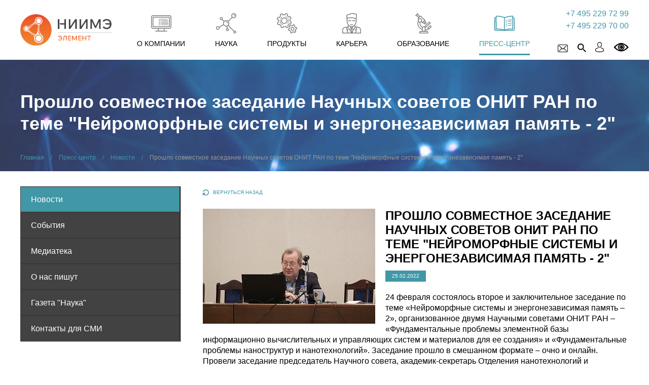

--- FILE ---
content_type: text/html; charset=UTF-8
request_url: https://www.niime.ru/press-center/news/2258-proshlo-sovmestnoe-zasedanie-nauchnykh-sovetov-onit-ran-po-teme-neyromorfnye-sistemy-i-energonezavis/
body_size: 41853
content:
<!DOCTYPE html>
<html lang="ru">
<head>
    <meta charset="UTF-8">
    <meta http-equiv="X-UA-Compatible" content="IE=edge">
    <meta name="viewport" content="width=device-width, initial-scale=1">
    <title>Прошло совместное заседание Научных советов ОНИТ РАН по теме &quot;Нейроморфные системы и энергонезависимая память - 2&quot;</title>
       
    <link rel="icon" href="/favicon.ico" type="image/x-icon">
    <link rel="shortcut icon" href="/favicon.ico" type="image/x-icon">
    <meta http-equiv="Content-Type" content="text/html; charset=UTF-8" />
<link href="/bitrix/templates/ru/components/bitrix/news/news/bitrix/news.detail/.default/style.css?1627906793155" type="text/css"  rel="stylesheet" />
<link href="/bitrix/templates/ru/components/bitrix/news.list/other_news/style.css?1627906792150" type="text/css"  rel="stylesheet" />
<link href="/bitrix/templates/ru/animate.min.css?162807000071750" type="text/css"  data-template-style="true"  rel="stylesheet" />
<link href="/bitrix/templates/ru/components/bitrix/menu/header-menu/style.css?1627906792581" type="text/css"  data-template-style="true"  rel="stylesheet" />
<link href="/bitrix/templates/ru/components/bitrix/search.suggest.input/.default/style.css?1627906793501" type="text/css"  data-template-style="true"  rel="stylesheet" />
<link href="/bitrix/templates/ru/styles.css?1648808577106477" type="text/css"  data-template-style="true"  rel="stylesheet" />
<link href="/bitrix/templates/ru/template_styles.css?164880857730435" type="text/css"  data-template-style="true"  rel="stylesheet" />
<script>if(!window.BX)window.BX={};if(!window.BX.message)window.BX.message=function(mess){if(typeof mess==='object'){for(let i in mess) {BX.message[i]=mess[i];} return true;}};</script>
<script>(window.BX||top.BX).message({"JS_CORE_LOADING":"Загрузка...","JS_CORE_NO_DATA":"- Нет данных -","JS_CORE_WINDOW_CLOSE":"Закрыть","JS_CORE_WINDOW_EXPAND":"Развернуть","JS_CORE_WINDOW_NARROW":"Свернуть в окно","JS_CORE_WINDOW_SAVE":"Сохранить","JS_CORE_WINDOW_CANCEL":"Отменить","JS_CORE_WINDOW_CONTINUE":"Продолжить","JS_CORE_H":"ч","JS_CORE_M":"м","JS_CORE_S":"с","JSADM_AI_HIDE_EXTRA":"Скрыть лишние","JSADM_AI_ALL_NOTIF":"Показать все","JSADM_AUTH_REQ":"Требуется авторизация!","JS_CORE_WINDOW_AUTH":"Войти","JS_CORE_IMAGE_FULL":"Полный размер"});</script>

<script src="/bitrix/js/main/core/core.js?1729599347498062"></script>

<script>BX.Runtime.registerExtension({"name":"main.core","namespace":"BX","loaded":true});</script>
<script>BX.setJSList(["\/bitrix\/js\/main\/core\/core_ajax.js","\/bitrix\/js\/main\/core\/core_promise.js","\/bitrix\/js\/main\/polyfill\/promise\/js\/promise.js","\/bitrix\/js\/main\/loadext\/loadext.js","\/bitrix\/js\/main\/loadext\/extension.js","\/bitrix\/js\/main\/polyfill\/promise\/js\/promise.js","\/bitrix\/js\/main\/polyfill\/find\/js\/find.js","\/bitrix\/js\/main\/polyfill\/includes\/js\/includes.js","\/bitrix\/js\/main\/polyfill\/matches\/js\/matches.js","\/bitrix\/js\/ui\/polyfill\/closest\/js\/closest.js","\/bitrix\/js\/main\/polyfill\/fill\/main.polyfill.fill.js","\/bitrix\/js\/main\/polyfill\/find\/js\/find.js","\/bitrix\/js\/main\/polyfill\/matches\/js\/matches.js","\/bitrix\/js\/main\/polyfill\/core\/dist\/polyfill.bundle.js","\/bitrix\/js\/main\/core\/core.js","\/bitrix\/js\/main\/polyfill\/intersectionobserver\/js\/intersectionobserver.js","\/bitrix\/js\/main\/lazyload\/dist\/lazyload.bundle.js","\/bitrix\/js\/main\/polyfill\/core\/dist\/polyfill.bundle.js","\/bitrix\/js\/main\/parambag\/dist\/parambag.bundle.js"]);
</script>
<script>BX.Runtime.registerExtension({"name":"fx","namespace":"window","loaded":true});</script>
<script>(window.BX||top.BX).message({"LANGUAGE_ID":"ru","FORMAT_DATE":"DD.MM.YYYY","FORMAT_DATETIME":"DD.MM.YYYY HH:MI:SS","COOKIE_PREFIX":"BITRIX_SM","SERVER_TZ_OFFSET":"10800","UTF_MODE":"Y","SITE_ID":"s1","SITE_DIR":"\/","USER_ID":"","SERVER_TIME":1769337210,"USER_TZ_OFFSET":0,"USER_TZ_AUTO":"Y","bitrix_sessid":"9e7a4efd29c884eee9bb1bcc959e7321"});</script>


<script src="/bitrix/js/main/jquery/jquery-2.2.4.min.js?168536116485578"></script>
<script src="/bitrix/js/main/core/core_fx.js?161471774416888"></script>
<script type='text/javascript'>window['recaptchaFreeOptions']={'size':'normal','theme':'light','badge':'bottomright','version':'','action':'','lang':'ru','key':'6LfKqDEUAAAAAGDiGCLlzh3jl5CkjlvjoFF3IaCR'};</script>
<script type="text/javascript">/* 
	ReCaptcha 2.0 Google js
	modul bitrix
	Shevtcoff S.V. 
	date 24.03.17
	time 08:55
	
	Recaptchafree - object
	Recaptchafree.render() - method render
	Recaptchafree.reset() - method reset
	Recaptchafree.items - array id widget
*/

/* global grecaptcha */

"use strict";

var Recaptchafree = Recaptchafree || {};
Recaptchafree.items = new Array();
Recaptchafree.form_submit;
/**
 * render recaptcha
 * @returns false
 */
Recaptchafree.render = function() { 
   if(window.grecaptcha){
        var elements = document.querySelectorAll('div.g-recaptcha');
        var widget;
        Recaptchafree.items = [];
        for (var i = 0; i < elements.length; i++) {
            if(elements[i].innerHTML === "") {
                widget = grecaptcha.render(elements[i], {
                    'sitekey' : elements[i].getAttribute("data-sitekey"),
                    'theme' : elements[i].getAttribute("data-theme"),
                    'size' : elements[i].getAttribute("data-size"),
                    'callback' : elements[i].getAttribute("data-callback"),
                    'badge' : elements[i].getAttribute("data-badge")
                });
                elements[i].setAttribute("data-widget", widget);
                Recaptchafree.items.push(widget);
            } else {
                widget =  elements[i].getAttribute("data-widget");
                Recaptchafree.items.push(parseInt(widget));
            }
        }
    } 
    
};
/**
 * reset recaptcha after ajax or show modal
 * @returns  false
 */
Recaptchafree.reset = function() { 
   if(window.grecaptcha){
        Recaptchafree.render();
            for (var i = 0; i < Recaptchafree.items.length; i++) {
                grecaptcha.reset(Recaptchafree.items[i]);
            } 

    }  
};
/**
 * callback submit form with invisible recaptcha
 * @param {type} token
 * @returns false
 */
function RecaptchafreeSubmitForm(token) {
    if(Recaptchafree.form_submit !== undefined){
        var x = document.createElement("INPUT"); // create token input
        x.setAttribute("type", "hidden");  
        x.name = "g-recaptcha-response";
        x.value = token;
        Recaptchafree.form_submit.appendChild(x);  // append current form
        var elements = Recaptchafree.form_submit.elements;
        for (var i = 0; i < elements.length; i++) {
            if(elements[i].getAttribute("type") === "submit")  {
                var submit_hidden = document.createElement("INPUT"); // create submit input hidden
                submit_hidden.setAttribute("type", "hidden");  
                submit_hidden.name = elements[i].name;
                submit_hidden.value = elements[i].value;
                Recaptchafree.form_submit.appendChild(submit_hidden);  // append current form
            }
        }
        document.createElement('form').submit.call(Recaptchafree.form_submit); // submit form
    }       
};
/**
 * onload recaptcha  
 * @returns  false
 */
function onloadRecaptchafree(){
    Recaptchafree.render();
    // If invisible recaptcha on the page
    if (document.addEventListener) { 
        document.addEventListener('submit',function(e){
            if(e.target && e.target.tagName === "FORM"){
                var g_recaptcha = e.target.querySelectorAll('div.g-recaptcha');
                if(g_recaptcha[0] !== undefined && g_recaptcha[0].getAttribute("data-size") === "invisible"){
                    var widget_id = g_recaptcha[0].getAttribute("data-widget");
                    grecaptcha.execute(widget_id);
                    Recaptchafree.form_submit = e.target;
                    e.preventDefault();    
                }
            } 
        }, false);
    } else {
        document.attachEvent("onsubmit", function(e){
            var target = e.target || e.srcElement;
            if(e.target && e.target.tagName === "FORM"){
                var widget_id = e.target.getAttribute("data-widget");
                grecaptcha.execute(widget_id);
                Recaptchafree.form_submit = target;    
                e.returnValue = false;
            }
        });
    }
    // hide grecaptcha-badge, if multi invisible recaptcha
    var badges = document.querySelectorAll('.grecaptcha-badge'); 
    for (var i = 1; i < badges.length; i++) {
        badges[i].style.display="none";
    }
} </script>
<script>;window.ww_metrics_check=false;setInterval(function(){window.ww_metrics_check=false;},5000);function ww_metrics_postcheck(){if(!window.ww_metrics_check){window.ww_metrics_check=true;let request=new XMLHttpRequest();let formData='sessid='+BX.bitrix_sessid()+'&cur_page=/press-center/news/2258-proshlo-sovmestnoe-zasedanie-nauchnykh-sovetov-onit-ran-po-teme-neyromorfnye-sistemy-i-energonezavis/index.php&use_chat='+window.ww_is_webchat_show;request.responseType='json';request.open('POST','/bitrix/components/webway/metrics.simple/wwcheckmetrics.php',true);request.setRequestHeader('Content-type','application/x-www-form-urlencoded');request.addEventListener('readystatechange',function(){if(request.readyState===4 && request.status===200){let data=request.response;}});request.send(formData);}};document.addEventListener('mousemove',function(){ww_metrics_postcheck();});document.addEventListener('touchmove',function(){ww_metrics_postcheck();});document.addEventListener('scroll',function(){ww_metrics_postcheck();});window.addEventListener('beforeunload',function(){window.ww_metrics_check=false;ww_metrics_postcheck();});window.ww_metrics_check=false;setInterval(function(){window.ww_metrics_check=false;},5000);document.cookie="WW_BX_USER_ID=bx436e6497b182073e60af39e443b84083;path=/;max-age=946857600";</script>



<script src="/bitrix/templates/ru/public/libs/fancybox/jquery.fancybox.pack.js?162806231623170"></script>
<script src="/bitrix/templates/ru/public/libs/jquery.scrollify.min.js?16280623169223"></script>
<script src="/bitrix/templates/ru/public/libs/slick/slick.js?162806231684265"></script>
<script src="/bitrix/templates/ru/public/libs/jquery.dotdotdot.js?162806231617814"></script>
<script src="/bitrix/templates/ru/public/libs/arcticmodal/jquery.arcticmodal-0.3.min.js?16280623166118"></script>
<script src="/bitrix/templates/ru/auth/js/core.min.js?162806972611373"></script>
<script src="/bitrix/templates/ru/auth/js/modal.min.js?16280697266742"></script>
<script src="/bitrix/templates/ru/auth/js/form.password.min.js?16280697261056"></script>
<script src="/bitrix/templates/ru/auth/auth.js?16280697263733"></script>
<script src="/bitrix/templates/ru/public/js/itexup.js?16280623161550"></script>
<script src="/bitrix/templates/ru/public/js/app.js?162861420411745"></script>
<script src="/bitrix/templates/ru/public/js/jquery.tablesorter.js?1628062316107814"></script>
<script src="/bitrix/templates/ru/public/js/jquery.tablesorter.pager.js?16280623164077"></script>
<script src="/bitrix/templates/ru/public/js/readmore.js?16280752003886"></script>
<script src="/bitrix/templates/ru/components/bitrix/search.suggest.input/.default/script.js?162790679312503"></script>
<script>var _ba = _ba || []; _ba.push(["aid", "92e829360d1342e16e131aa24760657d"]); _ba.push(["host", "www.niime.ru"]); (function() {var ba = document.createElement("script"); ba.type = "text/javascript"; ba.async = true;ba.src = (document.location.protocol == "https:" ? "https://" : "http://") + "bitrix.info/ba.js";var s = document.getElementsByTagName("script")[0];s.parentNode.insertBefore(ba, s);})();</script>


</head>
<body>
<div id="panel"></div>
<svg style="display: none;" xmlns="http://www.w3.org/2000/svg" xmlns:xlink="http://www.w3.org/1999/xlink">
    <symbol id="about">
        <path d="M3.615,4.00003815 L36.386,4.00003815 C37.3450462,3.99559271 38.2649953,4.37980676 38.936,5.06503815 L38.936,5.06503815 C39.620711,5.73590288 40.0045521,6.65546219 40,7.61403815 L40,27.0730382 C39.9983677,28.0303801 39.6154845,28.9476444 38.936,29.6220382 L38.936,29.6220382 C38.2649953,30.3072695 37.3450462,30.6914836 36.386,30.6870382 L26.414,30.6870382 L26.414,34.7370382 L31.255,34.7370382 C31.6719192,34.7520216 32.0021657,35.0943498 32.0021657,35.5115382 C32.0021657,35.9287265 31.6719192,36.2710547 31.255,36.2860382 L8.762,36.2860382 C8.47866043,36.2962209 8.2123752,36.1508696 8.06768404,35.907047 C7.92299288,35.6632244 7.92299288,35.3598519 8.06768404,35.1160293 C8.2123752,34.8722067 8.47866043,34.7268554 8.762,34.7370382 L13.586,34.7370382 L13.586,30.6870382 L3.614,30.6870382 C2.65616711,30.6854071 1.73847358,30.3021351 1.064,29.6220382 L1.064,29.6220382 C0.391102561,28.9432314 0.00940196596,28.0288002 0,27.0730382 L0,7.61403815 C0.00317136394,6.65700657 0.38581843,5.74030792 1.064,5.06503815 L1.064,5.06503815 C1.73871791,4.38469565 2.65682031,4.00140319 3.615,4.00003815 Z M20.605,23.4760382 C20.406352,23.4845846 20.2190246,23.3834759 20.1171511,23.2127251 C20.0152776,23.0419742 20.0152776,22.8291021 20.1171511,22.6583512 C20.2190246,22.4876004 20.406352,22.3864917 20.605,22.3950382 L33.546,22.3950382 C33.8354741,22.4074923 34.063746,22.6457962 34.063746,22.9355382 C34.063746,23.2252801 33.8354741,23.4635841 33.546,23.4760382 L20.605,23.4760382 Z M15.555,23.4760382 C15.356352,23.4845846 15.1690246,23.3834759 15.0671511,23.2127251 C14.9652776,23.0419742 14.9652776,22.8291021 15.0671511,22.6583512 C15.1690246,22.4876004 15.356352,22.3864917 15.555,22.3950382 L18.395,22.3950382 C18.593648,22.3864917 18.7809754,22.4876004 18.8828489,22.6583512 C18.9847224,22.8291021 18.9847224,23.0419742 18.8828489,23.2127251 C18.7809754,23.3834759 18.593648,23.4845846 18.395,23.4760382 L15.555,23.4760382 Z M20.605,21.0070382 C20.406352,21.0155846 20.2190246,20.9144759 20.1171511,20.7437251 C20.0152776,20.5729742 20.0152776,20.3601021 20.1171511,20.1893512 C20.2190246,20.0186004 20.406352,19.9174917 20.605,19.9260382 L33.546,19.9260382 C33.8354741,19.9384923 34.063746,20.1767962 34.063746,20.4665382 C34.063746,20.7562801 33.8354741,20.9945841 33.546,21.0070382 L20.605,21.0070382 Z M15.555,21.0070382 C15.356352,21.0155846 15.1690246,20.9144759 15.0671511,20.7437251 C14.9652776,20.5729742 14.9652776,20.3601021 15.0671511,20.1893512 C15.1690246,20.0186004 15.356352,19.9174917 15.555,19.9260382 L18.395,19.9260382 C18.593648,19.9174917 18.7809754,20.0186004 18.8828489,20.1893512 C18.9847224,20.3601021 18.9847224,20.5729742 18.8828489,20.7437251 C18.7809754,20.9144759 18.593648,21.0155846 18.395,21.0070382 L15.555,21.0070382 Z M20.605,18.1510382 C20.4092513,18.1595229 20.2246292,18.0599255 20.1242232,17.8916752 C20.0238171,17.7234249 20.0238171,17.5136514 20.1242232,17.3454011 C20.2246292,17.1771508 20.4092513,17.0775534 20.605,17.0860382 L33.546,17.0860382 C33.8400916,17.0860382 34.0785,17.3244465 34.0785,17.6185382 C34.0785,17.9126298 33.8400916,18.1510382 33.546,18.1510382 L20.605,18.1510382 Z M15.555,18.1510382 C15.3592513,18.1595229 15.1746292,18.0599255 15.0742232,17.8916752 C14.9738171,17.7234249 14.9738171,17.5136514 15.0742232,17.3454011 C15.1746292,17.1771508 15.3592513,17.0775534 15.555,17.0860382 L18.395,17.0860382 C18.5907487,17.0775534 18.7753708,17.1771508 18.8757768,17.3454011 C18.9761829,17.5136514 18.9761829,17.7234249 18.8757768,17.8916752 C18.7753708,18.0599255 18.5907487,18.1595229 18.395,18.1510382 L15.555,18.1510382 Z M20.605,15.3110382 C20.406352,15.3195846 20.2190246,15.2184759 20.1171511,15.0477251 C20.0152776,14.8769742 20.0152776,14.6641021 20.1171511,14.4933512 C20.2190246,14.3226004 20.406352,14.2214917 20.605,14.2300382 L33.546,14.2300382 C33.8354741,14.2424923 34.063746,14.4807962 34.063746,14.7705382 C34.063746,15.0602801 33.8354741,15.2985841 33.546,15.3110382 L20.605,15.3110382 Z M15.555,15.3110382 C15.356352,15.3195846 15.1690246,15.2184759 15.0671511,15.0477251 C14.9652776,14.8769742 14.9652776,14.6641021 15.0671511,14.4933512 C15.1690246,14.3226004 15.356352,14.2214917 15.555,14.2300382 L18.395,14.2300382 C18.593648,14.2214917 18.7809754,14.3226004 18.8828489,14.4933512 C18.9847224,14.6641021 18.9847224,14.8769742 18.8828489,15.0477251 C18.7809754,15.2184759 18.593648,15.3195846 18.395,15.3110382 L15.555,15.3110382 Z M15.555,12.4710382 C15.356352,12.4795846 15.1690246,12.3784759 15.0671511,12.2077251 C14.9652776,12.0369742 14.9652776,11.8241021 15.0671511,11.6533512 C15.1690246,11.4826004 15.356352,11.3814917 15.555,11.3900382 L32.077,11.3900382 C32.3664741,11.4024923 32.594746,11.6407962 32.594746,11.9305382 C32.594746,12.2202801 32.3664741,12.4585841 32.077,12.4710382 L15.555,12.4710382 Z M24.881,30.7850382 L15.135,30.7850382 L15.135,34.4640382 L24.881,34.4640382 L24.881,30.7850382 Z M4.567,7.17903815 L35.434,7.17903815 C35.8666331,7.17424981 36.2817747,7.34958012 36.58,7.66303815 L36.58,7.66303815 C36.893458,7.96126349 37.0687883,8.3764051 37.064,8.80903815 L37.064,25.8800382 C37.0687883,26.3126712 36.893458,26.7278128 36.58,27.0260382 L36.58,27.0260382 C36.2775099,27.3332715 35.8651447,27.5074293 35.434,27.5100382 L4.567,27.5100382 C4.13650523,27.5042978 3.72528157,27.3306222 3.421,27.0260382 L3.421,27.0260382 C3.11358015,26.7236747 2.9393881,26.3112283 2.937,25.8800382 L2.937,8.80803815 C2.9393881,8.37684804 3.11358015,7.96440159 3.421,7.66203815 L3.421,7.66203815 C3.71925787,7.34874502 4.13446983,7.17374731 4.567,7.17903815 L4.567,7.17903815 Z M35.434,8.71203815 L4.567,8.71203815 C4.54288899,8.71588653 4.52054531,8.72705837 4.503,8.74403815 L4.503,8.74403815 C4.486,8.76003815 4.486,8.77603815 4.486,8.80903815 L4.486,25.8800382 C4.48400075,25.903017 4.49000658,25.9259805 4.503,25.9450382 L4.503,25.9450382 C4.52190934,25.9574573 4.54447099,25.9630977 4.567,25.9610382 L35.434,25.9610382 C35.466,25.9610382 35.483,25.9610382 35.498,25.9450382 L35.498,25.9450382 C35.5148001,25.9269715 35.5259269,25.9043704 35.53,25.8800382 L35.53,8.80803815 C35.5295635,8.78268279 35.5178287,8.75884655 35.498,8.74303815 L35.498,8.74303815 C35.48262,8.72389377 35.4595519,8.7125428 35.435,8.71203815 L35.434,8.71203815 Z M36.386,5.53303815 L3.615,5.53303815 C3.06484024,5.54000526 2.53874032,5.75969139 2.147,6.14603815 C1.76172163,6.53742093 1.54615547,7.06483947 1.547,7.61403815 L1.547,27.0730382 C1.54923788,27.6216292 1.76434722,28.14793 2.147,28.5410382 L2.163,28.5410382 C2.54679528,28.9294885 3.06894542,29.1499279 3.615,29.1540382 L36.386,29.1540382 C36.9367886,29.1501305 37.4639933,28.929983 37.854,28.5410382 C38.2401704,28.1491805 38.4598255,27.623155 38.467,27.0730382 L38.467,7.61403815 C38.459905,6.46768529 37.5323529,5.54013314 36.386,5.53303815 L36.386,5.53303815 Z"
              id="item"></path>
    </symbol>
    <symbol id="services">
        <path d="M20.0942403,13.8933861 C21.4829528,13.8925504 22.8312461,14.3643694 23.9205726,15.232365 L31.1257072,7.81048199 C29.7313961,5.84712218 29.9553809,3.1545999 31.6546064,1.45258222 C32.5691377,0.522945037 33.8143003,5.01110344e-16 35.1132893,0 C36.4122783,-5.01110344e-16 37.6574409,0.522945037 38.5719722,1.45258222 C40.3796136,3.27840197 40.4840678,6.20010051 38.8114941,8.15227495 C37.1389204,10.1044494 34.2554155,10.4263699 32.1993824,8.89046497 L24.9942478,16.3283477 C25.8232163,17.4083591 26.2734011,18.7348989 26.2743227,20.1002882 C26.2685125,21.4835489 25.8129424,22.8267621 24.9773786,23.924228 L35.6575692,34.6910582 C36.7558814,34.0641318 38.1337815,34.2487288 39.03141,35.1430511 L39.0472869,35.1430511 C40.1364732,36.2574799 40.1364732,38.046559 39.0472869,39.1609878 L39.03141,39.1609878 C38.5102023,39.7003761 37.7938829,40.0031972 37.0467978,39.9999745 C36.3009939,39.9967811 35.5870378,39.6949591 35.0621856,39.1609878 L35.0621856,39.1609878 C34.5323142,38.6320744 34.2328096,37.912594 34.2296407,37.1610193 C34.2283745,36.6808183 34.349683,36.2083591 34.5819094,35.7890409 L23.9046957,25.0102108 C23.3455798,25.4462429 22.7176033,25.7842961 22.0470987,26.0101951 L22.9113973,29.6571376 C23.5246405,29.7372545 24.0938377,30.02124 24.5288563,30.4641249 L24.5288563,30.4641249 C25.0587276,30.9930382 25.3582322,31.7125187 25.3614011,32.4640933 C25.364599,33.2169592 25.064103,33.9388213 24.5288563,34.4640618 L24.5288563,34.4640618 C24.0023806,35.0011165 23.2844409,35.3033836 22.5353133,35.3033836 C21.7861857,35.3033836 21.068246,35.0011165 20.5417704,34.4640618 L20.5417704,34.4640618 C20.0110975,33.9369887 19.7162407,33.2149029 19.7251024,32.4640933 C19.7224238,31.7144906 20.0163327,30.9947262 20.5417704,30.4641249 L20.5417704,30.4641249 C20.7850801,30.2126854 21.0728116,30.0092062 21.3901921,29.8641343 L20.5417704,26.3141903 C20.3926715,26.3278767 20.242934,26.3332182 20.093248,26.33019 C18.4555263,26.3302372 16.8849054,25.6744652 15.7271011,24.5072188 C15.466048,24.2351269 15.2252572,23.944009 15.0066869,23.6362325 L7.10892265,28.2001606 C7.19178308,28.4997669 7.23482789,28.8091284 7.23693013,29.1201461 C7.23276282,30.0899886 6.84698619,31.0185571 6.16424724,31.7021054 L6.18012414,31.7021054 C5.14555034,32.7464505 3.58841141,33.0595761 2.23532116,32.495367 C0.882230906,31.9311579 -0.000104827119,30.6008247 4.17295134e-05,29.125146 C-0.00458907963,28.1613823 0.376370236,27.2364006 1.05684773,26.5591864 L1.05684773,26.5591864 C1.73514754,25.8711647 2.65658625,25.482403 3.61898209,25.4782035 C4.57671288,25.4824637 5.49319227,25.871544 6.16523954,26.5591864 L6.18111644,26.5591864 C6.26149324,26.6401852 6.34087772,26.7361836 6.42125452,26.8331821 L14.2991727,22.2832538 C14.0527199,21.5840976 13.9281676,20.8472408 13.9310271,20.1052882 C13.9304038,18.7746463 14.3510242,17.4784997 15.1317175,16.4053465 L11.8481766,13.1343981 C11.4014933,13.3976754 10.8930677,13.5357777 10.3755943,13.5343918 C9.60961806,13.5436046 8.87234316,13.241034 8.33067756,12.6951771 C7.78901196,12.1493203 7.48876449,11.4063406 7.49790664,10.6344375 C7.49579068,9.86467007 7.79829523,9.12581577 8.33842572,8.58150593 C8.87855622,8.03719609 9.6117374,7.73235086 10.3755943,7.73448319 C11.1404768,7.7291785 11.87455,8.03786028 12.4088295,8.58946971 L12.4088295,8.58946971 C12.9508921,9.13150101 13.2562274,9.86889637 13.2572513,10.6384374 C13.2558883,11.1271929 13.1348903,11.6080607 12.9049826,12.0384153 L16.1875312,15.3003639 C17.2888445,14.3897036 18.669633,13.8924209 20.0942403,13.8933861 Z M19.6477026,17.7653251 C19.362985,17.8172127 19.0894684,17.6297915 19.032673,17.3438895 C18.9758775,17.0579875 19.1567212,16.7789038 19.4393183,16.7163416 C19.5514489,16.7003418 19.6477026,16.6843421 19.77571,16.6683424 C19.8820359,16.655347 19.9891452,16.6500002 20.0962249,16.6523426 C21.9969065,16.6534459 23.5374399,18.2058995 23.5385348,20.1212879 C23.5261765,20.4107575 23.289706,20.6390257 23.0021933,20.6390257 C22.7146807,20.6390257 22.4782102,20.4107575 22.4658519,20.1212879 C22.4625362,19.4880868 22.2156753,18.880856 21.7771915,18.4273146 C21.3312806,17.9791064 20.7260165,17.7292223 20.0962249,17.7333256 L19.8719637,17.7333256 C19.8064715,17.7493253 19.7260947,17.7493253 19.6477026,17.7653251 Z M34.9689088,3.82454483 C34.676876,3.85875752 34.4116985,3.65031863 34.3735251,3.35655221 C34.3503023,3.21648058 34.3851649,3.07294368 34.4699585,2.9595149 C34.5547521,2.84608612 34.6820393,2.77271448 34.8220475,2.75656167 C34.9174073,2.74364927 35.0136257,2.73829959 35.1098162,2.74056192 C35.6881903,2.73444937 36.2437577,2.96757636 36.6468984,3.38555175 L36.6786522,3.41755125 C37.0746757,3.82081259 37.2937745,4.36721499 37.2869358,4.93452733 C37.2891434,5.09817503 37.26741,5.26125741 37.2224359,5.4185197 L37.2224359,5.43451945 C37.1884189,5.59652645 37.1347625,5.75370342 37.0626747,5.90251207 C36.9322911,6.162926 36.6192027,6.27046638 36.3581373,6.14450826 C36.2281283,6.08302983 36.1279174,5.97170749 36.0798284,5.83534017 C36.0317394,5.69897285 36.0397668,5.54888805 36.1021223,5.4185197 C36.147534,5.34357 36.1810166,5.26191512 36.201353,5.17652352 C36.2146017,5.09658901 36.2199202,5.01552382 36.2172299,4.93452733 C36.2222473,4.64560527 36.112583,4.36662337 35.9125919,4.15953955 L35.896715,4.1435398 C35.6908933,3.92886676 35.4080061,3.80669129 35.1118009,3.80454515 C35.0492856,3.80854508 35.0165395,3.82454483 34.9689088,3.82454483 Z M11.3361466,9.66545275 L11.3361466,9.66545275 C11.078014,9.41399116 10.7345764,9.27097671 10.3755943,9.26545906 C9.62481964,9.26820132 9.01687157,9.88085349 9.01415036,10.6374374 C9.02174363,11.3905044 9.62827582,11.9977202 10.3755943,12.0004159 C10.7366579,12.0054479 11.0839295,11.8608369 11.3361466,11.6004222 L11.3361466,11.6004222 C11.5910121,11.3438492 11.733864,10.9954728 11.7330691,10.6324375 C11.7303932,10.2703956 11.5880449,9.923606 11.3361466,9.66545275 L11.3361466,9.66545275 Z M37.498297,2.53356518 C36.5362335,1.55971288 35.0857316,1.26794398 33.8263865,1.79495924 C32.5670413,2.3219745 31.7483294,3.56337205 31.753837,4.93752729 C31.753837,6.80891466 33.2592479,8.32597387 35.1162662,8.32597387 C36.9732846,8.32597387 38.4786955,6.80891466 38.4786955,4.93752729 C38.4818082,4.03676964 38.1290509,3.17179954 37.498297,2.53356518 L37.498297,2.53356518 Z M37.9626963,36.2400338 C37.7256854,35.9877618 37.3944629,35.8473542 37.0497747,35.8530399 C36.706358,35.8538225 36.377563,35.9932011 36.1368531,36.2400338 L36.1368531,36.2400338 C35.9000224,36.4867389 35.7679573,36.8167658 35.7687075,37.1600193 C35.7624523,37.5043022 35.8954118,37.8363432 36.1370278,38.0798287 C36.3786438,38.3233142 36.7081353,38.4573026 37.0497747,38.450999 C37.3919591,38.454196 37.7212762,38.319723 37.9647331,38.0773857 C38.20819,37.8350485 38.3456765,37.5048646 38.3467188,37.1600193 C38.3491276,36.8133016 38.2103181,36.4807617 37.9626963,36.2400338 L37.9626963,36.2400338 Z M23.4561734,31.5401079 C23.2135803,31.2909098 22.8817251,31.1505074 22.5353133,31.1505074 C22.1889015,31.1505074 21.8570463,31.2909098 21.6144533,31.5401079 C21.3776226,31.786813 21.2455575,32.1168399 21.2463077,32.4600934 C21.2470843,32.8061673 21.3853927,33.1375065 21.6303302,33.3800789 L21.6144533,33.3800789 C21.8570463,33.629277 22.1889015,33.7696794 22.5353133,33.7696794 C22.8817251,33.7696794 23.2135803,33.629277 23.4561734,33.3800789 L23.4561734,33.3800789 C23.6903818,33.1316658 23.8220047,32.802744 23.8243189,32.4600934 C23.8240474,32.1187092 23.6924396,31.7907284 23.4571657,31.5451078 L23.4561734,31.5401079 Z M5.09156434,27.6401694 C4.70422362,27.2419752 4.17226545,27.0205375 3.61898209,27.027179 C3.06569872,27.0205375 2.53374055,27.2419752 2.14639983,27.6401694 L2.14639983,27.6401694 C1.74945228,28.0305771 1.52459255,28.5651937 1.52223929,29.124146 C1.52079196,29.9776567 2.02951041,30.7480642 2.81131819,31.076338 C3.59312597,31.4046118 4.49417066,31.2261507 5.09454126,30.6241223 L5.09454126,30.6241223 C5.48742384,30.2257088 5.70636515,29.6858179 5.7028249,29.124146 C5.70622209,28.5672049 5.486979,28.0323367 5.09454126,27.6401694 L5.09156434,27.6401694 Z M23.3767889,16.8003403 C21.8059285,15.2136792 19.3410968,14.9675361 17.4917756,16.212651 C15.6424543,17.4577659 14.9246476,19.8467225 15.7779458,21.9165054 C16.631244,23.9862883 18.8175568,25.1593794 20.9979695,24.7173689 C23.1783822,24.2753583 24.7445085,22.3415773 24.7372406,20.1002882 C24.734306,18.8623544 24.2451859,17.6759316 23.3767889,16.8003403 L23.3767889,16.8003403 Z"
              id="item"></path>
    </symbol>
    <symbol id="tech">
        <path d="M21.34154,4.45059201 C21.8410897,4.78125617 22.3127957,5.15363135 22.7517884,5.5638733 C23.2046507,5.96286923 23.6235258,6.40020854 24.0039239,6.87120362 C24.3587249,6.67416279 24.7235899,6.49653244 25.0969645,6.33906917 C25.5468206,6.13326999 26.0568149,6.1100169 26.5229259,6.27405274 C27.0146251,6.44954029 27.4188577,6.81491314 27.6483748,7.29130977 C27.7279223,7.46835451 28.5518765,9.19178997 28.5518765,9.21179502 C28.7666753,9.68293571 28.7951609,10.220214 28.631424,10.7121741 C28.4646021,11.2162342 28.1042217,11.6298465 27.6326617,11.8584638 L26.5867603,12.3585901 C26.834675,13.5514067 26.9042045,14.7755304 26.7929944,15.9895075 L27.8860351,16.3766053 C28.3752898,16.5493457 28.7751806,16.9162367 28.9947888,17.3938624 C29.2190414,17.8625544 29.2477309,18.4036789 29.0743362,18.8942415 L28.3927817,20.9117512 C28.2183683,21.40683 27.8600631,21.8123589 27.3950015,22.0410366 C26.9290371,22.2699319 26.3924518,22.2991134 25.9052058,22.1220571 L24.8121651,21.7349592 C24.1468873,22.7464375 23.3470639,23.6590299 22.4355628,24.4466444 L22.9432914,25.5119136 C23.1654668,25.9811519 23.1941105,26.5214148 23.0228389,27.0122927 C22.8607245,27.5095762 22.5058686,27.9176274 22.0407718,28.141578 L20.155203,29.0778146 C19.6866807,29.2963506 19.1541136,29.3253135 18.6654072,29.158835 C18.1751991,28.987335 17.7745814,28.6201024 17.5556714,28.141578 L17.0479428,27.0763088 C16.4637717,27.2055114 15.8703117,27.2864615 15.2733476,27.31837 C14.6814503,27.3480649 14.0882651,27.3373717 13.4977703,27.2863619 L13.1049434,28.3996432 C12.9366771,28.893288 12.5836838,29.2991972 12.1228764,29.5289285 C11.6548155,29.7493663 11.1215269,29.7783684 10.6330806,29.609949 L8.65225131,28.9157736 C8.16879094,28.7327581 7.77196083,28.3689975 7.54251551,27.8985166 L7.54251551,27.8985166 C7.32598624,27.4218134 7.29750932,26.8786102 7.46296808,26.3811332 L7.84302804,25.2678519 C7.3492181,24.9290328 6.87809432,24.5571173 6.43277971,24.1545706 C5.98929481,23.7510353 5.576311,23.3140201 5.19733933,22.8472403 L4.15143789,23.3633707 C3.68301161,23.5823039 3.15029451,23.6112749 2.66164213,23.4443912 C2.17108083,23.273503 1.77025597,22.9060805 1.55190633,22.4271341 L0.649386685,20.5066489 C0.419205821,20.0395413 0.390383312,19.4959073 0.569839251,19.0062698 C0.731953606,18.5089862 1.08680957,18.100935 1.55190633,17.8769844 L2.59780777,17.360854 C2.48422517,16.7641014 2.41007631,16.1602601 2.37586061,15.5533974 C2.33371323,14.9461113 2.33896743,14.3363756 2.39157368,13.7299366 L1.3112999,13.3428388 C0.819370917,13.1747368 0.417903457,12.8063992 0.202546164,12.3255818 C-0.027833483,11.8594999 -0.0632570048,11.3183076 0.104339456,10.8252027 L0.801607082,8.80769292 C0.971009891,8.30925983 1.3312912,7.90189521 1.8003693,7.67840758 C2.26241301,7.45747105 2.79075381,7.42841233 3.27346992,7.59738711 L4.36651058,7.98448492 C4.69524056,7.47864928 5.06060363,6.99852628 5.45955124,6.54812199 C5.85966992,6.09997784 6.28846019,5.67928642 6.74311291,5.2888038 L6.25207937,4.22353464 C6.02451813,3.75062467 5.9892302,3.20539387 6.15387266,2.70615124 C6.30808001,2.25990031 6.61113948,1.88291053 7.01023516,1.64088208 L7.02594823,1.62487804 L9.19631647,0.575612921 L9.22774262,0.575612921 C9.64596658,0.41730135 10.1051567,0.411645195 10.5270174,0.559608877 C11.0113215,0.740798376 11.4084278,1.10513465 11.6357711,1.57686591 L12.1434998,2.64213507 C12.7223722,2.51296229 13.3106095,2.4320078 13.9023819,2.40007391 C14.4991897,2.37041149 15.0972722,2.38110433 15.6926902,2.43208199 L16.084535,1.31980095 C16.2577034,0.825012367 16.6145552,0.41917277 17.0783868,0.189515366 C17.500483,-0.00663625721 17.9751866,-0.0520959719 18.4257829,0.0604827634 L18.441496,0.0604827634 C19.1387636,0.318547969 19.8360312,0.56060913 20.5332988,0.818674335 C21.0252278,0.98677638 21.4266953,1.3551139 21.6420526,1.83593137 C21.8535054,2.28958268 21.8930245,2.80678931 21.7530261,3.28829833 C21.6369759,3.68314932 21.4996047,4.07117136 21.34154,4.45059201 L21.34154,4.45059201 Z M37.4091395,37.4589322 L36.2522645,38.4761892 C35.9197438,38.7691298 35.4854105,38.9133437 35.0472682,38.8762903 C34.6134808,38.8344373 34.2113567,38.6267929 33.9218193,38.2951435 L33.9218193,38.2951435 L33.3512383,37.6009681 L31.164175,38.0210742 L30.8783934,38.8762903 C30.7342092,39.2949471 30.431974,39.6377027 30.0387261,39.8285309 C29.6431031,40.0246434 29.1874647,40.0537605 28.7708775,39.9095514 L27.2810817,39.377417 C26.8646188,39.2246602 26.5233997,38.911948 26.3304408,38.5061968 C26.1669384,38.1539975 26.1277421,37.7551292 26.2194672,37.3769115 L26.2194672,37.3589069 L26.552388,36.3746582 L25.1107135,34.6642261 L24.23962,34.8252668 C23.8101717,34.9151028 23.3633379,34.82184 23.0031975,34.5672016 C22.6399871,34.3144175 22.3894105,33.925841 22.3059299,33.4859284 L22.0201484,31.9045288 C21.9318281,31.4671281 22.0234048,31.0119729 22.2735217,30.6452106 C22.525092,30.2788017 22.9050564,30.0246201 23.3351362,29.9350312 L24.2062297,29.7739905 L24.9349235,27.6434521 L24.3456832,26.9492767 C24.0686263,26.6119014 23.9322106,26.177484 23.9656233,25.7389709 C23.9926713,25.293136 24.1991042,24.878415 24.5362042,24.5926813 L25.7412006,23.5274121 C26.0686529,23.2372408 26.4967638,23.0930958 26.9295017,23.127311 C27.3707774,23.1582068 27.781631,23.3674377 28.0706637,23.7084579 L28.6412446,24.4026333 L30.8116129,23.9825271 L31.1131075,23.127311 C31.2524365,22.7057476 31.5561697,22.3612932 31.9527748,22.1750704 L31.9527748,22.1750704 C32.3429137,21.979337 32.7935887,21.9501757 33.2049104,22.09405 L34.7104192,22.6261844 C35.1228713,22.7771984 35.4629902,23.0831763 35.6610601,23.4814005 C35.8481276,23.8866237 35.8707128,24.3506459 35.7239124,24.7727268 L35.439113,25.6279429 L36.8807874,27.3383751 L37.7518809,27.1613303 C38.183342,27.0849954 38.6270123,27.1833407 38.9883034,27.4353996 C39.3476704,27.6819125 39.593579,28.0662674 39.6698579,28.5006687 L39.9713525,30.1010731 C40.0519347,30.5384424 39.9609696,30.9905578 39.7179792,31.3603913 C39.4663378,31.7267256 39.0864056,31.9808857 38.6563647,32.0705707 L37.7842891,32.2316114 L37.0555954,34.3621497 L37.6733156,35.1043373 L37.6733156,35.1043373 C38.219279,35.8095711 38.1213242,36.828007 37.4513684,37.4119203 L37.4091395,37.4589322 Z M35.2701974,37.3138956 L36.4909068,36.2486264 C36.5085929,36.2180971 36.5193317,36.1839166 36.5223329,36.1486011 C36.5269277,36.108176 36.5156298,36.0675415 36.4909068,36.0355726 L35.3497449,34.6802301 L36.6490196,30.8872718 L38.3764756,30.5481861 C38.4189816,30.5482954 38.457524,30.5227789 38.4746823,30.4831696 C38.4952576,30.4540404 38.5062578,30.4190283 38.5061084,30.3831444 L38.2046139,28.78274 C38.2046139,28.7507319 38.1731877,28.7177236 38.1417616,28.6827147 C38.1090631,28.6605267 38.0682489,28.6546407 38.030788,28.6667107 L36.303332,29.0057964 L33.7362086,25.9390215 L34.3067896,24.2605974 C34.3227556,24.2246759 34.3227556,24.1834903 34.3067896,24.1475688 C34.2888851,24.1130225 34.2611604,24.0847844 34.2272422,24.0665484 L32.7217334,23.5344139 C32.686465,23.5181523 32.6460282,23.5181523 32.6107598,23.5344139 C32.5774403,23.5485033 32.5536587,23.5791593 32.5479075,23.6154344 L31.9586672,25.3098625 L28.0765561,26.05205 L26.919681,24.6967076 C26.8994587,24.6619836 26.8607234,24.6430464 26.8214743,24.6486955 C26.7862532,24.6486115 26.7518977,24.6598089 26.7232676,24.6807035 L25.5025583,25.7459727 C25.4821622,25.7751935 25.4711809,25.8101455 25.4711321,25.845998 C25.4585567,25.8866862 25.4709041,25.9310954 25.5025583,25.9590265 L26.6437202,27.314369 L25.3287324,31.1073274 L23.6012764,31.446413 C23.5700544,31.4524243 23.5418988,31.469418 23.521729,31.4944252 C23.4970059,31.5263941 23.485708,31.5670286 23.4903028,31.6074537 L23.7917974,33.2078581 C23.7917974,33.2398662 23.8232235,33.2728745 23.8546497,33.3078834 C23.8854951,33.321711 23.9193149,33.3272223 23.9528564,33.3238874 L25.6803124,32.9848017 L28.2631488,36.0515766 L27.6739086,37.7300007 C27.6701469,37.7684157 27.675537,37.807188 27.6896216,37.8430293 C27.7026511,37.880958 27.7319299,37.910779 27.7691691,37.9240497 L29.2746779,38.4561842 C29.3050632,38.474052 29.3424993,38.474052 29.3728846,38.4561842 L29.3885977,38.4561842 C29.4178835,38.4368797 29.4402711,38.4084648 29.452432,38.3751637 L30.0416723,36.6807356 L33.9237835,35.922544 L35.0335193,37.2458784 L35.0649454,37.2938905 C35.097224,37.3194235 35.1354664,37.3359689 35.175919,37.3419026 C35.2106466,37.3391239 35.2442658,37.3281666 35.2741257,37.3098946 L35.2701974,37.3138956 Z M32.0372326,27.5334243 L32.0529457,27.5334243 L32.1796323,27.5814365 C33.07158,27.9001571 33.8016309,28.5684697 34.2076008,29.4379055 C34.6036008,30.2564626 34.6719124,31.1996917 34.3981219,32.0685702 L34.3981219,32.1165824 L34.3500006,32.245615 C34.0271512,33.1347863 33.3803418,33.86307 32.5439792,34.2791288 C31.691653,34.6986715 30.7093575,34.7509492 29.8187431,34.4241654 L29.7706218,34.4081614 C28.0000694,33.7361034 27.0439072,31.7813701 27.5835584,29.9370317 L27.5835584,29.9370317 L27.6306976,29.8079991 C28.25588,27.9630511 30.2054585,26.9560465 32.0362505,27.5324241 L32.0372326,27.5334243 Z M32.8454738,30.1000729 C32.6201234,29.6039403 32.2091732,29.2203202 31.7043119,29.0348037 L31.6728857,29.0187996 C31.155705,28.8472548 30.5937631,28.8830265 30.1015784,29.1188249 C29.6134003,29.3548869 29.2372103,29.7786973 29.0556769,30.2971226 L29.0556769,30.3131267 C28.8714469,30.8351788 28.9001805,31.4106364 29.1354597,31.9109587 C29.3707388,32.4112809 29.7929605,32.7947823 30.3078125,32.9757995 L30.3235255,32.9918035 C30.8407569,33.1629417 31.4025483,33.1271795 31.8948329,32.8917782 C32.3875557,32.6539304 32.7648198,32.2231373 32.9407343,31.6974765 L32.9407343,31.6974765 C33.1266234,31.1730564 33.0921659,30.5937977 32.8454738,30.0960718 L32.8454738,30.1000729 Z M12.0551137,22.2560909 C12.2378199,22.3138492 12.3748081,22.4688642 12.4120392,22.6599856 C12.4492703,22.8511069 12.3807665,23.0476487 12.2335512,23.1720791 C12.086336,23.2965094 11.8840457,23.3288502 11.7064799,23.2563436 C7.65062043,21.8186015 5.22893768,17.5844466 6.00165227,13.2818234 C6.02447969,13.1425683 6.10080251,13.0183 6.21376045,12.9364703 C6.3267184,12.8546405 6.46701559,12.8219834 6.60365938,12.8457132 C6.74275386,12.8705221 6.86630977,12.9510095 6.94675569,13.0692147 C7.0272016,13.18742 7.05784241,13.3335054 7.03184063,13.4748722 C6.3797381,17.2577153 8.50234082,20.9678292 12.0551137,22.2550907 L12.0551137,22.2560909 Z M7.87150798,11.0712649 C7.72852708,11.3258854 7.41288618,11.4188772 7.15852728,11.2813179 C6.90374846,11.1316068 6.81267085,10.8022718 6.95327526,10.5391304 C7.28907905,9.93783591 7.68747579,9.37511772 8.14157643,8.86070631 C8.6005636,8.34976243 9.11634061,7.8949257 9.67851141,7.50536386 C9.92527243,7.34393745 10.2529414,7.40769478 10.4239003,7.6504005 C10.5819958,7.89638984 10.5183302,8.22594211 10.2805185,8.39258803 C9.78344626,8.73714244 9.32617766,9.13778292 8.91740942,9.5868898 C8.51266311,10.0365997 8.16158819,10.5335129 7.87150798,11.0672638 L7.87150798,11.0712649 Z M17.1412391,7.48835956 C16.9628274,7.42492894 16.8311927,7.26937253 16.7959207,7.08028694 C16.7606487,6.89120136 16.8270979,6.69731322 16.9702377,6.57165833 C17.1133774,6.44600344 17.3114612,6.40767179 17.489873,6.47110253 C18.1671507,6.7084039 18.8114839,7.03384666 19.4068679,7.43934718 C20.0013579,7.83505386 20.5444715,8.30555152 21.0233503,8.839701 C21.12188,8.94250349 21.1743718,9.08217417 21.1684224,9.22571025 C21.162473,9.36924632 21.0986102,9.50391398 20.9919242,9.59789258 C20.7775761,9.79812231 20.4445337,9.78380212 20.2475173,9.56588449 C19.8284219,9.08917238 19.3488904,8.67139911 18.8215559,8.32357059 C18.298223,7.97378782 17.7340879,7.69187324 17.1422212,7.48435855 L17.1412391,7.48835956 Z M21.4829577,11.4103505 C21.4223977,11.282202 21.4151415,11.1345926 21.462831,11.0009238 C21.5105205,10.867255 21.6091246,10.7588256 21.736331,10.7001711 C21.8599247,10.6357289 22.0038971,10.6251051 22.1353201,10.6707295 C22.266743,10.7163538 22.3743747,10.8143237 22.4335986,10.9422322 C22.9410733,12.0028314 23.2412623,13.1538017 23.317459,14.3310885 C23.3859062,15.5083498 23.224347,16.6877444 22.8421385,17.8009652 C22.6872954,18.2467223 22.4964486,18.6786425 22.2715576,19.0922915 C22.0626882,19.5096222 21.8129572,19.9043926 21.5261686,20.2705892 C21.4462835,20.387418 21.321941,20.4647538 21.1834122,20.4837691 C21.0448833,20.5027845 20.904876,20.4617352 20.7974749,20.3706145 C20.6848563,20.2881521 20.6096082,20.1629526 20.588726,20.0232934 C20.5678439,19.8836342 20.6030891,19.7412959 20.6865013,19.628427 C20.9374391,19.3043186 21.1602257,18.9585957 21.3523428,18.5951659 C21.5415853,18.2249658 21.705649,17.8419687 21.8433763,17.4488763 C22.182395,16.4709338 22.3223998,15.4329336 22.2548624,14.3981054 C22.1950774,13.3589112 21.9337256,12.3420803 21.4859039,11.4063495 L21.4829577,11.4103505 Z M16.6344925,8.92172173 C19.2762787,9.8608619 20.9687633,12.4908775 20.7602185,15.3328428 C20.5516736,18.1748081 18.4941528,20.5193607 15.744653,21.0480982 C12.9951532,21.5768357 10.2399573,20.1577836 9.028383,17.5889117 C7.94706632,15.2962217 8.32697015,12.5659911 9.99118366,10.6696137 C11.6553972,8.77323621 14.2767274,8.08354947 16.6344925,8.92172173 L16.6344925,8.92172173 Z M18.8048608,12.7957006 C17.6831464,10.4363004 14.8974523,9.44767343 12.5790719,10.5862035 C10.2606915,11.7247336 9.28537146,14.5603516 10.3993148,16.923568 C11.5132582,19.2867844 14.2956831,20.284916 16.6177974,19.1543072 C18.9386998,18.0071898 19.9155132,15.1672299 18.8048608,12.7957006 L18.8048608,12.7957006 Z M21.751062,6.71116319 C21.2305979,6.22739125 20.6622048,5.79999048 20.0550322,5.43584095 L19.5168594,5.11275932 L20.3074234,2.8361841 C20.3418247,2.71942471 20.3362847,2.59422838 20.2917103,2.48109438 C20.2354088,2.37820847 20.1458855,2.29833664 20.038337,2.25503726 C19.3724955,2.02898014 18.7233492,1.78691898 18.0575077,1.56086186 C17.9494302,1.51723438 17.8281497,1.52306453 17.724587,1.57686591 C17.6163111,1.62457828 17.5348218,1.7193285 17.5026398,1.83493111 C17.2492665,2.59312268 16.9791981,3.35231451 16.7101117,4.12651012 L16.1081046,4.02648485 C15.4099072,3.92949055 14.7046163,3.89601659 14.0005886,3.92645958 C13.2945716,3.97377383 12.5943407,4.08728274 11.9087857,4.26554525 L11.3067786,4.42658594 L10.2765903,2.23203145 C10.2297453,2.12175051 10.1367178,2.03875225 10.023217,2.00597433 C9.91380529,1.97161341 9.79604404,1.97727438 9.69029621,2.02197837 L7.80472742,2.94221089 C7.7035038,2.99929221 7.62500926,3.09056037 7.58278026,3.20027609 C7.54841679,3.31170946 7.55433884,3.43198895 7.5994754,3.53936177 C7.94712715,4.26554525 8.29674303,5.00773278 8.6286817,5.73391627 L8.13764816,6.10501003 C7.5792065,6.54172728 7.05964654,7.02773035 6.58500011,7.557377 C6.11863487,8.09082474 5.70452898,8.66938235 5.34857766,9.28481347 L5.03136999,9.83395222 L2.78145431,9.04275231 C2.67337678,8.99912483 2.5520963,9.00495498 2.44853357,9.05875635 L2.44853357,9.05875635 C2.33700523,9.10181218 2.25380811,9.19854819 2.22658641,9.31682156 L1.52931879,11.317327 C1.4864845,11.4274059 1.49220865,11.5509322 1.54503186,11.6564127 C1.59187677,11.7666936 1.68490434,11.8496919 1.79840517,11.8824698 L4.04832085,12.6896738 L3.95011414,13.3188327 C3.85427057,14.029902 3.82140264,14.7483092 3.85190743,15.4653751 C3.89820492,16.1792164 4.00965955,16.8871165 4.18482817,17.5799094 L4.34294097,18.1930643 C3.60725759,18.5043297 2.88805733,18.8545629 2.1882858,19.2423294 C2.08737339,19.2998031 2.00899043,19.3909415 1.96633864,19.5003946 C1.93197516,19.611828 1.93789721,19.7321075 1.98303378,19.8394803 L2.88555342,21.7599656 C2.94058491,21.86389 3.03053472,21.9441423 3.13892673,21.9860227 C3.25242762,22.029274 3.37833991,22.023494 3.48756054,21.9700186 L5.62650264,20.9207535 L5.99084953,21.4208799 C6.84238062,22.5737789 7.90858558,23.5445048 9.12855384,24.2776017 L9.65101353,24.6006833 L8.87419847,26.8762583 C8.83192499,26.9919779 8.83795696,27.1202722 8.89089361,27.231348 C8.94700208,27.3343927 9.03658932,27.4143215 9.14426692,27.4574051 L11.1084011,28.1515805 C11.2195903,28.1952482 11.3434823,28.1906628 11.4512664,28.1388904 C11.5590505,28.0871181 11.6413339,27.9926706 11.678982,27.8775113 L12.4557971,25.6019363 L13.0744994,25.6829568 C13.7726614,25.7803444 14.4779868,25.81382 15.1820153,25.7829821 C15.8829986,25.736917 16.5781281,25.6233822 17.2581051,25.4438964 L17.8601122,25.2988597 L18.8903006,27.4774102 C18.941259,27.5845683 19.0326709,27.6661251 19.1436739,27.7034673 C19.2583008,27.7385856 19.3812474,27.7329418 19.4923077,27.6874633 L21.3582352,26.7672307 C21.4665111,26.7195184 21.5480004,26.6247681 21.5801823,26.5091655 C21.6310406,26.4005916 21.6251416,26.2732923 21.5644693,26.1700799 L20.5342809,23.9755254 L21.0253144,23.6044316 C21.5930473,23.1720688 22.1191789,22.6857629 22.5966218,22.1520646 C23.0612541,21.6148237 23.4782952,21.0367567 23.8428649,20.4246282 L24.1600726,19.8754894 L26.3942752,20.6826934 C26.5103283,20.7130175 26.633094,20.7017145 26.7419269,20.6506853 C26.8421272,20.59987 26.9209424,20.5139121 26.9638741,20.4086241 L27.6611417,18.3911144 C27.6909783,18.2779088 27.6798234,18.1575481 27.6297155,18.0520287 C27.5893447,17.9431173 27.5014941,17.8595557 27.3920553,17.8259716 L25.1411576,17.0187676 L25.220705,16.3896086 C25.3325376,15.6801271 25.3654813,14.9600657 25.3189117,14.2430663 C25.2840057,13.5290733 25.1777203,12.8205653 25.001704,12.128532 L24.8426092,11.5153771 L26.9815513,10.4661119 C27.0898272,10.4183996 27.1713164,10.3236494 27.2034984,10.2080467 C27.2459499,10.0979032 27.2402334,9.97454261 27.1877854,9.86896107 L26.2842836,7.94847582 C26.2374387,7.83819488 26.1444112,7.75519663 26.0309103,7.7224187 C25.9215967,7.68727962 25.8035679,7.69295346 25.6979896,7.73842274 C24.9840268,8.09351246 24.2710461,8.43259814 23.5580654,8.78768786 L23.1780055,8.2875615 C22.757907,7.71293608 22.2803523,7.18430099 21.7530261,6.71016293 L21.751062,6.71116319 Z"
              id="item"></path>
    </symbol>
    <symbol id="career">
        <path d="M19.8026057,27.557481 L19.8026057,27.557481 C19.2364667,27.4574565 18.7023356,27.3634334 18.1872091,27.2344017 L19.4965306,28.6707544 L20.6568154,27.3794373 C20.4787717,27.4444533 20.2877248,27.4924651 20.1076806,27.5404769 C20.0074768,27.5618621 19.9045653,27.5675982 19.8026057,27.557481 L19.8026057,27.557481 Z M17.0579318,32.6737372 L18.7363439,37.2408585 L18.7363439,31.1113536 L17.0579318,32.6737372 Z M17.527047,38.4191478 L15.8156268,33.7389987 C15.5336423,33.8341803 15.2220727,33.7514627 15.0244326,33.5289471 C14.9780255,33.4819579 14.9398206,33.4275243 14.9114048,33.3679076 L11.6356006,27.8965643 L11.3135215,27.9615803 L10.4733152,31.8515353 L12.6048385,32.1586107 C13.0231798,32.2249522 13.3150676,32.6089918 13.2670011,33.0298246 C13.2374091,33.1748771 13.1681584,33.3088772 13.066952,33.4169196 L11.486564,35.4984307 L12.7938849,38.420148 L17.527047,38.4191478 Z M23.3524773,33.4639312 L21.5300298,38.4191478 L26.3062025,38.4191478 L27.8705865,35.6104582 L26.1771708,32.9638084 C26.0654762,32.7911426 26.0281887,32.5807083 26.0737555,32.380177 C26.1193222,32.1796456 26.2438867,32.005989 26.4192302,31.8985469 C26.4919922,31.8485676 26.5744713,31.8144853 26.6612896,31.7985223 L28.5167452,31.3784192 L27.3704637,27.5104695 L27.3544598,27.5104695 L24.3677265,33.1428524 C24.1662432,33.5006226 23.7219395,33.6409981 23.351477,33.4639312 L23.3524773,33.4639312 Z M20.2697204,37.3858941 L22.0921678,32.4476817 L20.2697204,30.9143052 L20.2697204,37.3858941 Z M14.8683943,25.8300569 C14.6413385,25.6850213 14.431287,25.5399857 14.2222356,25.3779459 L12.9469225,27.0883659 L15.7566123,31.801523 L18.1862089,29.5109607 L14.9744203,25.9760928 C14.9319352,25.9318314 14.8946814,25.8828309 14.863393,25.8300569 L14.8683943,25.8300569 Z M26.0841479,26.6212512 L24.9058586,25.2209074 C24.689979,25.4059252 24.4635428,25.5782572 24.2276921,25.7370341 L24.2116882,25.7370341 L20.8868719,29.4379427 L23.4515016,31.5844697 L26.0841479,26.6212512 Z M28.0686352,38.424149 L36.5587196,38.424149 L36.5587196,32.9968165 C36.4392703,31.953219 35.9798933,30.9778776 35.2513987,30.221135 C34.4299784,29.4794432 33.4176978,28.9819638 32.3286811,28.7847824 L29.1168925,27.9615803 L30.2301659,31.7385076 L30.2461698,31.7865194 C30.3383406,32.2005345 30.0793213,32.6113928 29.6660273,32.7067453 L28.0526312,33.0618325 L29.3929603,35.1433435 C29.5639651,35.3878766 29.5760926,35.7098412 29.4239679,35.9665456 L28.0686352,38.424149 Z M26.9883699,39.9575255 C26.8264472,40.0140118 26.6501699,40.0140118 26.4882471,39.9575255 L12.5748312,39.9575255 C12.4074495,40.0141582 12.2260861,40.0141582 12.0587044,39.9575255 L1.77918065,39.9575255 C1.57268376,39.9605206 1.37376603,39.8798112 1.22773532,39.7337805 C1.08170461,39.5877498 1.00099517,39.388832 1.00399032,39.1823352 L1.00399032,33.3348995 L1.00399032,33.3348995 C0.957315323,32.1174967 1.32122142,30.9197419 2.03724401,29.9340645 C2.84577348,28.9146939 3.93312272,28.1522637 5.16701242,27.7395257 C5.20723565,27.7197424 5.25123811,27.708827 5.2960441,27.7075179 L11.6085939,26.335181 L13.0599503,24.3496935 C12.6343585,23.892215 12.2463401,23.401171 11.8996654,22.881333 C10.3482845,20.4807436 9.71913004,17.2799577 9.7511379,13.5690466 L9.02595986,5.95117633 L9.02595986,5.83314735 C9.00637457,4.58107068 9.61991239,3.40364985 10.6573604,2.70237869 C11.6234268,2.14824279 12.7227361,1.86909156 13.8361408,1.89518051 C16.1045247,0.744688424 18.5952718,0.0993941765 21.1369333,0.00371612635 C23.9599012,-0.051823316 26.7603896,0.515787869 29.338947,1.66612428 C29.6395638,1.80152428 29.8208538,2.11305371 29.7900578,2.4413146 L29.289935,11.334498 C29.3607156,11.5305786 29.3495388,11.7469034 29.2589274,11.9346454 L29.240923,12.1446969 C29.4829824,16.3737352 28.8408247,19.7785712 27.3534596,22.3472018 C26.9715095,22.9951557 26.5222452,23.600992 26.0131305,24.1546456 L27.5295028,25.9780933 L27.9185983,26.0781178 C28.0854158,26.0631258 28.2520288,26.1089532 28.3877135,26.2071495 L32.6637633,27.288415 C34.026852,27.550342 35.2898307,28.1873738 36.3106587,29.1278666 C37.3017452,30.1165807 37.9232179,31.4156704 38.0710909,32.8077701 C38.0849102,32.8602655 38.090312,32.9146212 38.0870949,32.9688096 L38.0870949,39.1823352 C38.0905732,39.3860313 38.0123593,39.5826421 37.8699096,39.7282866 C37.7274599,39.8739311 37.5326319,39.9564857 37.3289087,39.9575255 L26.9883699,39.9575255 Z M9.6721185,28.3206684 L5.67113619,29.1918823 C4.73069837,29.5013181 3.89796093,30.0724372 3.2705468,30.8382865 C2.75782695,31.5625851 2.50187734,32.437461 2.54336827,33.3238968 L2.54336827,33.3399007 L2.54336827,33.3399007 L2.54336827,38.424149 L11.1294763,38.424149 L9.91817891,35.7284872 C9.80340668,35.4717942 9.84203191,35.1724487 10.0182035,34.9532968 L11.1184736,33.5009403 L9.503077,33.2748848 C9.47206938,33.2748848 9.44106177,33.2588808 9.40305244,33.2588808 C8.98598675,33.1664637 8.71932401,32.7575808 8.80290509,32.3386549 L9.6721185,28.3206684 Z M17.5630559,23.2854322 C17.1460343,23.2704451 16.8157067,22.9280328 16.8157067,22.510742 C16.8157067,22.0934512 17.1460343,21.7510389 17.5630559,21.7360518 L21.3079753,21.7360518 C21.7249969,21.7510389 22.0553245,22.0934512 22.0553245,22.510742 C22.0553245,22.9280328 21.7249969,23.2704451 21.3079753,23.2854322 L17.5630559,23.2854322 Z M21.5820426,16.022649 C21.4093022,16.133466 21.1992864,16.1702472 20.9991666,16.1247312 C20.7990467,16.0792152 20.6255991,15.9552178 20.5177813,15.7805896 C20.4082347,15.6114858 20.370604,15.4056945 20.4132185,15.2087667 C20.455833,15.011839 20.575178,14.8400167 20.744837,14.731332 C21.5206892,14.1849146 22.4286574,13.8561258 23.3744827,13.7790982 C24.4860334,13.7365725 25.5791501,14.0722651 26.475244,14.731332 C26.8113731,14.9734394 26.8950018,15.4384568 26.6642869,15.7825054 C26.4335719,16.126554 25.971616,16.2257088 25.620034,16.0066451 C24.9931308,15.5461819 24.2332778,15.3024952 23.4555026,15.3124747 C22.7770318,15.3743779 22.1277813,15.6179764 21.5760411,16.0176478 L21.5820426,16.022649 Z M13.5140618,16.022649 C13.1581443,16.2379098 12.6954883,16.1298821 12.4717007,15.7792633 C12.247913,15.4286445 12.3447436,14.9635162 12.6898594,14.731332 C13.4652057,14.1825115 14.3744939,13.853495 15.3215055,13.7790982 C16.4331082,13.7361743 17.5263534,14.0719064 18.4222668,14.731332 C18.7699686,14.9705355 18.8628289,15.443723 18.6313181,15.7965935 C18.5187286,15.9664184 18.3429048,16.08417 18.1430042,16.1236241 C17.9431036,16.1630781 17.7357262,16.1209584 17.5670568,16.0066451 C16.94087,15.5462677 16.181674,15.3025665 15.4045259,15.3124747 C14.7207295,15.3739084 14.065876,15.6174062 13.5080603,16.0176478 L13.5140618,16.022649 Z M11.2845144,13.0849278 C11.2869113,13.133816 11.281509,13.182774 11.2685104,13.2299634 L11.2845144,13.4560189 L11.2845144,13.5370388 C11.2535068,16.9908868 11.8026416,19.8955999 13.184981,22.0591311 C14.7195802,24.3082858 17.1758425,25.7574805 19.8866263,26.0131019 C22.4519816,25.4352449 24.6684008,23.831224 26.019132,21.5750122 C27.3747981,19.2671123 27.941604,16.1413449 27.7195495,12.19771 L27.7195495,12.0976854 L27.7355534,11.9976608 C26.2255915,11.1800331 24.6208277,10.5511619 22.9573803,10.1252011 C21.154209,9.67402484 19.2841448,9.55371444 17.4380252,9.77011394 C17.3746817,9.78620255 17.3083213,9.78620255 17.2449778,9.77011394 C15.8002933,9.4522134 14.2934056,9.57592874 12.9199159,10.1252011 C11.8809751,10.7430107 11.2541244,11.8714185 11.2785129,13.0799266 L11.2845144,13.0849278 Z M10.9304274,9.77611542 C11.2812733,9.36450665 11.7085942,9.02482393 12.1887364,8.77586984 C13.8111468,8.07913437 15.6073955,7.89350804 17.3380006,8.24373919 C19.3408287,8.00964097 21.369618,8.14525523 23.3234701,8.64383742 C24.8813435,9.03496264 26.3909637,9.59788325 27.8245752,10.3222495 L28.2446784,2.8824229 C26.0151122,1.94166444 23.6111687,1.48515042 21.1919468,1.54309407 C18.8104871,1.62958574 16.4784458,2.24711193 14.366271,3.35053783 C14.2607691,3.4036681 14.1443123,3.43141222 14.0261875,3.43155772 C13.1459088,3.38531817 12.269751,3.58075014 11.4925655,3.99669647 C10.8887813,4.42654213 10.5379416,5.12822151 10.5563356,5.86915619 L10.9304274,9.77611542 Z"
              id="item"></path>
    </symbol>
    <symbol id="learn">
        <path d="M33.5284608,25.7000035 L29.8474321,29.3150138 L30.6706621,30.1702528 L34.3176814,26.5692464 L33.5284608,25.7000035 Z M14.175052,18.5820142 C13.8158879,20.2225539 14.0276235,21.9365538 14.7752198,23.440372 C15.6154565,24.9795992 16.9070927,26.2244572 18.4762541,27.0073689 C19.1141903,26.4742256 19.9195039,26.1827687 20.7508898,26.1841388 C21.0675879,26.1862727 21.3826591,26.2296496 21.6881518,26.3131749 L31.0167589,17.0485857 C31.3065824,16.7413074 31.7905687,16.7269803 32.0980611,17.0165767 L34.1156249,18.9051045 C34.2607092,19.0486997 34.3409201,19.2452771 34.3377103,19.4493819 C34.3345005,19.6534866 34.248148,19.8474446 34.0986202,19.9864067 L24.3268892,29.5370759 L24.3268892,31.8977356 L27.1686834,31.8977356 L28.831148,30.4773387 L28.2179767,29.8481628 C28.076476,29.7027055 27.9987292,29.5068844 28.0019201,29.3039803 C28.005111,29.1010761 28.0889769,28.9077966 28.2349814,28.7668606 L33.0453258,24.0375389 C33.1964287,23.8955544 33.3984525,23.8205841 33.6055998,23.8296232 C33.812747,23.8386624 34.0074726,23.9309454 34.1456333,24.0855523 L35.9541387,26.0711072 C36.2271872,26.3788427 36.2127068,26.8461649 35.9211295,27.136405 L31.2088125,31.8007085 C31.0652134,31.9456578 30.8687696,32.0258653 30.6647551,32.0228456 C30.4607407,32.019826 30.2667567,31.9338398 30.1275103,31.784704 L29.9174516,31.5746453 L27.7388428,33.4311642 L24.3318906,33.4311642 L24.3318906,35.1096333 L27.1416759,35.1096333 C27.7876173,35.1143667 28.4066695,35.36887 28.8691587,35.8198317 L28.8691587,35.8198317 C29.3201204,36.2823209 29.5746237,36.9013731 29.5793571,37.5473145 L29.5793571,40 L12.099472,40 L12.099472,37.5463143 C12.1020343,36.8967962 12.3633886,36.2750898 12.8256749,35.8188315 L12.8256749,35.8188315 C13.2862706,35.3649968 13.9065416,35.1099925 14.5531577,35.108633 L17.1848932,35.108633 L17.1848932,32.3008483 C16.2801189,32.0392513 15.4077054,31.6765286 14.5841664,31.2195461 C12.1207696,29.8334244 10.2124458,27.6381453 9.18265678,25.0058095 C8.2041018,22.6299031 7.98399388,20.0095708 8.55248066,17.5037129 C8.72132503,16.8148037 8.95891616,16.1445889 9.26167887,15.5031538 C9.15136775,15.1202386 9.09745289,14.7232904 9.10163414,14.3248244 C9.09461909,13.400723 9.38927062,12.4995599 9.94086868,11.7581071 L9.06862491,10.7898365 C8.79557644,10.482101 8.81005684,10.0147788 9.10163414,9.72453878 L9.95687316,8.86929976 L7.24411501,6.14153742 L4.64338817,5.57637947 C4.47654908,5.54176487 4.32413256,5.4573603 4.20626601,5.33431182 C4.06571705,5.18618326 3.99152503,4.98722184 4.00077142,4.78323512 C4.01001782,4.5792484 4.1019058,4.38781513 4.2552797,4.25300962 L8.61249744,0.201877433 C8.72545359,0.089937008 8.87415525,0.0212510035 9.03261485,0.00782319959 C9.23620994,-0.0214504346 9.44304074,0.0321443872 9.60679881,0.156608044 C9.77055688,0.2810717 9.87756276,0.466007158 9.90385834,0.670008264 L10.2259484,3.10668925 L13.0357336,5.75342895 L13.6959181,5.07523941 C13.9860896,4.76784454 14.4703899,4.75352143 14.7782206,5.04323047 L23.4806527,13.2905354 C23.5891598,13.3908934 23.6677524,13.5193422 23.7077162,13.6616391 L24.4659281,16.7925141 L26.258429,18.4549787 C26.4060329,18.5999836 26.4891779,18.7982187 26.4891779,19.0051325 C26.4891779,19.2120462 26.4060329,19.4102814 26.258429,19.5552862 L23.7877385,22.0729899 C23.4913282,22.3825172 23.0013337,22.3967716 22.687431,22.1049988 L20.9759527,20.4745431 L18.4582491,19.7963536 C18.3599911,19.769853 18.2672005,19.7261669 18.1841725,19.6673175 L15.892532,17.8758169 C15.3758413,18.2282687 14.7911759,18.4688128 14.1760523,18.5820142 L14.175052,18.5820142 Z M23.0835417,27.0553823 C23.1485599,27.1204005 23.2135781,27.1684139 23.277596,27.2324318 C23.4725395,27.4345728 23.6458593,27.6565027 23.7947405,27.8946169 L32.4451581,19.4532577 L31.589919,18.6460321 L23.0835417,27.0553823 Z M17.516986,28.2337116 C15.7763179,27.3029094 14.3456229,25.8836878 13.4008357,24.1505705 C12.5394793,22.4237928 12.2618297,20.4640986 12.6096145,18.5660097 C11.7561473,18.4105512 10.9722981,17.9931043 10.3669878,17.371676 L10.349983,17.371676 C10.3026898,17.3273148 10.2595021,17.2787705 10.220947,17.2266354 C10.1466293,17.4317507 10.0874541,17.6420399 10.0438975,17.8558113 C9.54565083,20.0549387 9.7370501,22.3541749 10.5920507,24.4406516 C11.5017957,26.7402487 13.1705575,28.6596071 15.3213724,29.8801718 C15.9176433,30.2028888 16.5384017,30.4781497 17.1778912,30.7034018 L17.1778912,29.7671402 C17.1733415,29.2378772 17.2893011,28.7145195 17.516986,28.2367125 L17.516986,28.2337116 Z M22.1812896,28.3337396 C21.8051013,27.9429266 21.2863372,27.7216306 20.7438879,27.7205682 C20.2030635,27.7280212 19.6869693,27.9483316 19.3074864,28.3337396 C18.9200516,28.7107508 18.7032786,29.2295608 18.7073187,29.770141 L18.7073187,34.7085212 L22.7894595,34.7085212 L22.7894595,29.7671402 C22.7896994,29.2259212 22.5706453,28.7076977 22.1822899,28.3307387 L22.1812896,28.3337396 Z M27.1356742,36.6460627 L14.547156,36.6460627 C14.3058799,36.6420065 14.073076,36.7349839 13.9009754,36.9041348 L13.9009754,36.9201393 C13.7351747,37.0875121 13.6423883,37.3137238 13.6429033,37.5493151 L13.6429033,38.4495667 L28.0399269,38.4495667 L28.0399269,37.5493151 C28.0404419,37.3137238 27.9476555,37.0875121 27.7818548,36.9201393 L27.7818548,36.9041348 C27.60773,36.7378652 27.3773976,36.6432325 27.1366745,36.6390607 L27.1356742,36.6460627 Z M11.0311734,7.77199309 L11.9514306,6.8517359 L8.98160059,4.04295092 C8.84483404,3.90972771 8.75916573,3.73272709 8.73953294,3.54281114 L8.57948821,2.33247288 L6.36787012,4.38204568 L7.78826709,4.70513598 C7.92750571,4.73351386 8.05583975,4.80080251 8.15837052,4.89919021 L8.15837052,4.89919021 L11.0311734,7.77199309 Z M23.8137458,18.294934 L22.4133544,19.7153309 L23.2035753,20.4735428 L24.6039666,19.0371414 L23.8137458,18.294934 Z M21.0539745,18.9081053 L22.9264978,17.0075742 L22.526386,15.3291051 L19.3785063,18.4599801 L21.0539745,18.9081053 Z M18.0531359,17.6167444 L21.8291912,13.8396889 L14.2760803,6.67368614 L10.6930789,10.2886964 L11.0641826,10.7088139 C12.7685658,9.5828939 15.0312797,9.81964082 16.4656922,11.2739718 L16.4656922,11.2739718 C17.2850081,12.0772078 17.7449485,13.1774572 17.7410486,14.3248244 C17.7393801,15.202557 17.4692176,16.0587697 16.9668323,16.7785102 L18.0531359,17.6167444 Z M15.3893914,12.355274 C14.8696614,11.8283729 14.1604385,11.5317526 13.4203411,11.5317526 C12.6802438,11.5317526 11.9710208,11.8283729 11.4512908,12.355274 C10.9243897,12.875004 10.6277694,13.584227 10.6277694,14.3243243 C10.6277694,15.0644216 10.9243897,15.7736446 11.4512908,16.2933746 C12.5416726,17.3636443 14.2907755,17.3555039 15.3711481,16.2751313 C16.4515207,15.1947587 16.4596611,13.4456558 15.3893914,12.355274 L15.3893914,12.355274 Z"
              id="item"></path>
    </symbol>
    <symbol id="news">
        <path d="M4.32587465,8.22307677 C4.45781385,8.38588648 4.51610256,8.59623271 4.48677851,8.80372982 C4.47390795,8.94606138 4.4177553,9.08103698 4.32587465,9.19049872 L4.48677851,30.4927701 C6.98906446,30.4542317 9.49153486,30.5566662 11.9822998,30.7995868 C14.3913934,31.0399802 16.7598619,31.5874282 19.0300885,32.4286134 L19.0300885,9.31942168 C16.6739415,8.36601894 14.2257917,7.65803142 11.7244538,7.20668409 C9.27730557,6.76974476 6.78520419,6.63981842 4.3058866,6.8199152 L4.32587465,8.22307677 Z M33.820251,22.8653277 C34.1180085,22.8529003 34.3698775,23.0833336 34.3839142,23.3810195 C34.3920149,23.6777333 34.1634885,23.9274768 33.867223,23.9456821 C32.7229067,23.9936535 31.5785905,24.0905955 30.4812462,24.235509 C29.4082615,24.3690338 28.3428312,24.5575023 27.2891535,24.8001716 C26.9954134,24.860137 26.7079254,24.6732253 26.6435393,24.3804224 C26.5814587,24.0966388 26.7599725,23.8159259 27.0433004,23.751798 C28.1348162,23.5026421 29.2382335,23.3088436 30.349325,23.1711449 C31.465658,23.0272309 32.6579455,22.9142984 33.8212504,22.8653277 L33.820251,22.8653277 Z M24.4988208,24.4783638 C24.7750828,24.3645563 25.0915398,24.4936316 25.2093962,24.7681907 C25.319618,25.0397472 25.1902329,25.3493792 24.9195694,25.4617762 C24.5967623,25.6066896 24.3069355,25.7036317 24.0201069,25.8165642 C23.6813093,25.9454872 23.3435111,26.0744102 23.0366945,26.2033331 C22.8604069,26.2846534 22.653972,26.2646257 22.4966038,26.1509352 C22.3392356,26.0372447 22.2553765,25.8475498 22.2772054,25.654641 C22.2990343,25.4617323 22.4231607,25.2955723 22.6019542,25.2199207 C22.9557428,25.0590169 23.3105309,24.9300939 23.6493284,24.8001716 C23.9501487,24.6862396 24.2569653,24.5753059 24.4978214,24.4783638 L24.4988208,24.4783638 Z M33.820251,19.2694763 C34.0103814,19.260907 34.1906407,19.354422 34.2931271,19.514795 C34.3956135,19.6751681 34.4047568,19.8780348 34.3171128,20.0469771 C34.2294688,20.2159195 34.0583527,20.3252711 33.8682224,20.3338403 C32.7239061,20.3818116 31.5795899,20.4947441 30.4822456,20.6236671 C29.3369299,20.784571 28.2555761,20.9624647 27.2901529,21.1883297 C27.0006526,21.2551163 26.711825,21.074571 26.6450384,20.7850707 C26.5782519,20.4955703 26.7587971,20.2067427 27.0482974,20.1399561 C28.0477003,19.9140911 29.1600356,19.720207 30.354322,19.5593031 C31.465658,19.4143897 32.6579455,19.3174476 33.8212504,19.2694763 L33.820251,19.2694763 Z M24.4988208,20.8685208 C24.6791383,20.7833583 24.8916371,20.803953 25.0522449,20.9221569 C25.2128527,21.0403609 25.2956919,21.2371286 25.2679883,21.4346116 C25.2402847,21.6320947 25.1065019,21.7984739 24.9195694,21.8679236 C24.5967623,21.9968466 24.3069355,22.1097791 24.0201069,22.2067212 C23.6851627,22.3216875 23.3568542,22.4551462 23.0366945,22.6064823 C22.7649822,22.7183484 22.4532394,22.598042 22.3271185,22.332646 C22.265621,22.2025935 22.26022,22.0529949 22.312179,21.9188463 C22.364138,21.7846977 22.4688987,21.6777674 22.6019542,21.6230699 C22.9717333,21.4621661 23.3105309,21.3332431 23.6493284,21.2033208 C23.9501487,21.0883894 24.2569653,20.9784551 24.4978214,20.8655226 L24.4988208,20.8685208 Z M33.820251,15.2888548 C34.1158287,15.2823162 34.3642053,15.5095543 34.3839142,15.8045467 C34.3904187,15.9479801 34.3396045,16.0881104 34.2426768,16.1940372 C34.1457492,16.2999639 34.0106689,16.3629871 33.867223,16.3692093 C32.7229067,16.4171806 31.5785905,16.5141227 30.4812462,16.6590361 C29.408266,16.7925904 28.3428371,16.9810586 27.2891535,17.2236987 C26.9996532,17.2904852 26.7108255,17.10994 26.644039,16.8204396 C26.5772525,16.5309393 26.7577977,16.2421117 27.047298,16.1753251 C28.0467009,15.9494601 29.1590362,15.7555759 30.3533226,15.5946721 C31.465658,15.4477598 32.6579455,15.3348273 33.8212504,15.2858566 L33.820251,15.2888548 Z M24.4988208,16.901891 C24.7750828,16.7880834 25.0915398,16.9171587 25.2093962,17.1917178 C25.2640149,17.3220245 25.2640953,17.468792 25.2096194,17.5991584 C25.1551435,17.7295248 25.0506622,17.8325995 24.9195694,17.8853034 C24.5967623,18.0302168 24.3069355,18.1271588 24.0201069,18.2400914 C23.6813093,18.3690143 23.3435111,18.4979373 23.0366945,18.6268603 C22.9067285,18.6881148 22.7573542,18.6935042 22.6233117,18.6417752 C22.4892693,18.5900461 22.382241,18.4857069 22.3271185,18.3530239 C22.2685255,18.2225968 22.2646133,18.0741353 22.316256,17.9408033 C22.3678986,17.8074714 22.4707931,17.7003786 22.6019542,17.6434479 C22.9557428,17.482544 23.3105309,17.3696115 23.6493284,17.2246981 C23.9386782,17.1339005 24.2220629,17.0250861 24.4978214,16.8988928 L24.4988208,16.901891 Z M33.820251,12.386589 C34.0103814,12.3780196 34.1906408,12.4715346 34.2931272,12.6319077 C34.3956136,12.7922808 34.4047569,12.9951475 34.3171129,13.1640898 C34.2294688,13.3330322 34.0583527,13.4423838 33.8682224,13.450953 C32.7239061,13.4989243 31.5795899,13.6118568 30.4822456,13.7577697 C29.3369299,13.9026831 28.2555761,14.0965672 27.2901529,14.3064418 C27.0006526,14.3732284 26.711825,14.1926831 26.6450384,13.9031828 C26.5782519,13.6136824 26.7587971,13.3248548 27.0482974,13.2580682 C28.1401476,13.0145685 29.2435482,12.8261098 30.354322,12.6934056 C31.465658,12.5444946 32.6579455,12.4315621 33.8212504,12.3835908 L33.820251,12.386589 Z M24.4988208,13.9996251 C24.6289314,13.9383396 24.7784448,13.9329272 24.9126461,13.9846447 C25.0468474,14.0363622 25.154062,14.1407106 25.2093962,14.2734615 C25.323129,14.5494461 25.1939968,14.8655973 24.9195694,14.9830375 C24.5967623,15.1119605 24.3069355,15.224893 24.0201069,15.3378255 C23.6653189,15.4667485 23.3275207,15.5956715 23.0366945,15.7245944 C22.7651203,15.8444048 22.4478003,15.7219461 22.3271185,15.4507581 C22.265621,15.3207056 22.26022,15.171107 22.312179,15.0369584 C22.364138,14.9028098 22.4688987,14.7958795 22.6019542,14.741182 C22.9717333,14.5802782 23.3105309,14.4513552 23.6493284,14.3214329 C23.9501487,14.2055021 24.2569653,14.0925696 24.4978214,13.9926293 L24.4988208,13.9996251 Z M20.5811617,32.2707077 C22.7322566,31.4168251 24.9990155,30.8896327 27.3061434,30.7066423 C30.0565649,30.4671689 32.8188094,30.391747 35.5782006,30.4807772 L35.4782603,6.58205732 C32.8723647,6.73252012 30.2772885,7.03283754 27.7059045,7.48151987 C25.2837945,7.90479807 22.9002935,8.52515677 20.5791629,9.33641153 L20.5811617,32.2707077 Z M2.81077996,9.42036137 C2.5776284,9.4265391 2.34550188,9.45363168 2.1171944,9.501313 C1.95347017,9.52363742 1.80097486,9.59708699 1.68145476,9.71118759 C1.60054837,9.79311123 1.55406157,9.90289158 1.55153239,10.0180043 C1.53664799,10.2350022 1.55861213,10.4529541 1.61649358,10.6626191 C1.61649358,10.7275803 1.63348343,10.7915421 1.63348343,10.8395134 L1.63348343,10.8395134 L1.63348343,32.0938134 C1.63063642,32.164811 1.61956912,32.2352392 1.60050313,32.303688 C1.53770713,32.4964805 1.58784122,32.7082006 1.7304255,32.8523602 C2.14161341,33.1118198 2.61464557,33.2567312 3.10060678,33.2721094 L16.6794931,33.2721094 C15.0900295,32.8220541 13.466161,32.5038321 11.8243941,32.3206779 C9.13390098,32.0673068 6.43095507,31.9705347 3.72923116,32.030851 L3.72923116,32.030851 C3.52823578,32.0311167 3.33539624,31.9513893 3.19327092,31.8092639 C3.0511456,31.6671386 2.97141813,31.4742991 2.97168382,31.2733037 L2.81077996,9.42036137 Z M22.3071304,33.2701106 L36.8044679,33.2701106 C37.2559545,33.3350098 37.7165146,33.285173 38.1436677,33.1251971 L38.1596581,33.1251971 C38.3525429,32.9962742 38.4654754,32.7544187 38.449485,32.3026886 L38.449485,32.2707077 L38.4324951,32.2707077 L38.4324951,10.8515062 C38.3481878,10.3720666 38.0968002,9.93798029 37.7229191,9.62623835 C37.5154558,9.49456123 37.2759916,9.42199633 37.0303329,9.41636376 L37.1112846,31.2673073 C37.103104,31.6888815 36.7583993,32.0260249 36.3367474,32.0248546 C33.3786653,31.9141412 30.4165823,31.9842299 27.4670472,32.2347292 C25.7131724,32.3821321 23.9817457,32.7284845 22.306131,33.2671123 L22.3071304,33.2701106 Z M37.0293335,7.88527862 C37.5792576,7.88927228 38.1163807,8.05165833 38.5764091,8.35299914 C39.2825039,8.88809961 39.7698611,9.66176137 39.9475898,10.5296985 C39.9666558,10.5981473 39.9777231,10.6685756 39.9805701,10.7395731 L39.9805701,32.2677095 L39.9805701,32.2677095 C40.0967795,33.137471 39.6847027,33.9930508 38.9321965,34.4444089 L38.8842252,34.4763898 C38.1967564,34.790268 37.4342168,34.9022227 36.685539,34.7991969 L2.99866769,34.7991969 C2.18424071,34.7661028 1.3981892,34.490863 0.741016696,34.0086692 C0.14517408,33.5316569 -0.108820148,32.745297 0.0954024666,32.0098636 L0.0954024666,10.9164674 C0.00732881225,10.5635488 -0.0200458105,10.1982158 0.0144508371,9.83611295 C0.0601344274,9.38066202 0.259241264,8.95425623 0.579113437,8.62683552 C0.909492651,8.31748781 1.31555921,8.10066619 1.75640997,7.99821114 C2.09651756,7.93229207 2.44148012,7.89452 2.7877937,7.88527862 L2.77080385,6.17629977 C2.74749432,5.76468676 3.05392593,5.40836066 3.46438941,5.36978169 C6.30384098,5.07920954 9.17000017,5.18786792 11.9793015,5.6925888 C14.664402,6.18055464 17.2911219,6.94793735 19.8166186,7.98222069 C22.2909553,7.09632698 24.8377213,6.42753338 27.4280705,5.98341503 C30.3276771,5.46647232 33.2577363,5.13797986 36.1998292,5.00000264 L36.2478005,5.00000264 C36.4490607,4.99947161 36.6422597,5.07904991 36.78476,5.2211752 C36.9272603,5.36330048 37.0073474,5.55628914 37.0073467,5.75754999 L37.0293335,7.88527862 Z"
              id="item"></path>
    </symbol>
    <symbol id="contacts">
        <path d="M33.008,18.7358897 C31.9345944,19.8565576 31.0679065,21.1582822 30.448,22.5808897 C30.1491571,23.3205552 29.4312544,23.8047875 28.6335,23.8047875 C27.8357455,23.8047875 27.1178428,23.3205552 26.819,22.5808897 C26.0880257,20.9520342 25.0601791,19.4735085 23.788,18.2208897 C23.508,17.9118897 23.229,17.6028897 22.954,17.2838897 L22.915,17.2988897 C21.7109989,17.7176722 21.0727936,19.0316507 21.488,20.2368897 C21.831,21.0368897 24.24,20.8888897 24.034,22.6208897 C23.862,24.0378897 25.716,24.4108897 26.373,24.3428897 C27.03,24.2748897 28.041,25.4218897 27.53,25.9318897 C27.019,26.4418897 26.068,26.4618897 26.216,27.7758897 C26.255,28.1588897 27.416,28.1098897 27.416,28.6878897 C27.416,29.2658897 26.816,29.9338897 27.279,30.6058897 C27.3640324,30.7366781 27.4681897,30.8539815 27.588,30.9538897 C23.1461243,35.0495146 16.4013476,35.3544646 11.6080014,31.6763897 C6.81465513,27.9983148 5.36355666,21.4044297 8.16999996,16.0538897 C8.18882663,17.7596295 8.8072786,19.4043507 9.91699996,20.6998897 C11.742,22.5198897 14.385,21.9458897 14.724,23.4708897 C15.063,24.9958897 12.909,24.9958897 13.052,26.1588897 C13.195,27.3218897 16.009,27.6348897 15.382,28.7088897 C14.553,30.1358897 15.941,30.2388897 15.539,31.9998897 C15.323,32.9608897 16.711,33.1478897 17.226,32.4168897 C17.618,31.8578897 17.54,31.1708897 18.326,30.3328897 C19.292,29.3028897 21.534,29.1328897 21.283,27.4328897 C20.856,24.6078897 18.11,24.1658897 16.913,23.5038897 C15.554,22.7588897 15.888,20.9678897 15.594,20.1148897 C15.182,18.9038897 13.784,20.4528897 13.039,19.7468897 C11.813,18.5898897 13.26,16.9468897 14.29,16.9858897 C16.463,17.0548897 17.13,19.1688897 17.929,19.0948897 C18.709,19.0258897 19.214,17.9378897 19.351,17.3588897 C19.64,16.0988897 18.861,16.6588897 18.551,16.0048897 C18.129,15.1268897 20.032,14.2878897 20.768,13.6408897 C20.8648642,13.5634463 20.9462822,13.4684586 21.008,13.3608897 C21.229,12.9288897 20.939,12.6008897 20.449,12.3018897 C19.468,11.7078897 17.678,11.2378897 17.595,10.3108897 C17.546,9.74188966 18.635,9.46688966 19.876,9.41788966 C20.082,9.42788966 20.283,9.44688966 20.489,9.46688966 C20.5939571,8.88160263 20.7615887,8.30930847 20.989,7.75988966 C20.3889101,7.68087678 19.7842691,7.6414582 19.179,7.64188966 C11.3482847,7.64188968 5.00018408,13.9898411 5,21.8205564 C4.99981592,29.6512716 11.3476181,35.9995215 19.1783333,35.9998896 C27.0090486,36.0002578 33.3574477,29.6526049 33.358,21.8218897 C33.3569819,20.7833781 33.2395826,19.7482516 33.008,18.7358897 Z M27.971,4.03188966 C26.0504371,4.25706738 24.3094265,5.26910925 23.1633168,6.82657488 C22.0172071,8.38404051 21.5687743,10.3472661 21.925,12.2478897 C22.634,16.2698897 26.343,17.5078897 28.183,22.0228897 C28.2590487,22.2041536 28.4364293,22.3220935 28.633,22.3220935 C28.8295707,22.3220935 29.0069512,22.2041536 29.083,22.0228897 C31.123,17.0158897 35.461,16.0378897 35.461,10.8228897 C35.4587068,8.8979754 34.6443717,7.06336867 33.2183363,5.77041726 C31.792301,4.47746585 29.8869371,3.8461879 27.971,4.03188966 L27.971,4.03188966 Z M28.636,14.4318897 C27.1766499,14.4318883 25.8610916,13.5525289 25.3030908,12.2040715 C24.74509,10.855614 25.0546071,9.30378746 26.0872389,8.27258712 C27.1198706,7.24138679 28.672125,6.93402257 30.0198072,7.49389338 C31.3674893,8.0537642 32.2450229,9.37054104 32.243,10.8298897 C32.243,11.7865255 31.8629778,12.7039801 31.1865341,13.3804238 C30.5100904,14.0568675 29.5926358,14.4368897 28.636,14.4368897 L28.636,14.4318897 Z"
              id="item"></path>
    </symbol>
    <symbol id="icon-mail">
        <path d="M17.558,1.83641703e-13 L2.446,1.83641703e-13 C1.10548655,-0.00887178317 0.0110039168,1.06950236 0,2.41 L0,12.59 C0.0110039168,13.9304976 1.10548655,15.0088718 2.446,15 L17.554,15 C18.8945134,15.0088718 19.9889961,13.9304976 20,12.59 L20,2.414 C19.9962977,1.77005102 19.7369337,1.15394847 19.2789675,0.70123335 C18.8210014,0.248518226 18.2019489,-0.00372375462 17.558,1.83641703e-13 Z M18.886,12.59 C18.8799479,13.3178468 18.2858584,13.9034365 17.558,13.899 L2.446,13.899 C1.71775228,13.9039906 1.12305177,13.3182397 1.117,12.59 L1.117,2.414 C1.12305208,1.68615324 1.7171416,1.10056349 2.445,1.105 L17.554,1.105 C18.2818584,1.10056349 18.8759479,1.68615324 18.882,2.414 L18.882,12.59 L18.886,12.59 Z" id="Path_10"></path>
        <path d="M12.614,7.374 L17.505,3.051 C17.6146033,2.95365635 17.6806369,2.81645816 17.6883415,2.67007061 C17.6960461,2.52368305 17.6447794,2.38031116 17.546,2.272 C17.3372674,2.04655296 16.9869491,2.02837188 16.756,2.231 L10.011,8.198 L8.695,7.04 C8.695,7.04 8.687,7.032 8.687,7.028 C8.65856781,7.0001674 8.62815472,6.97443325 8.596,6.951 L3.241,2.228 C3.00955611,2.02476817 2.65786871,2.044801 2.451,2.273 C2.35178669,2.38147106 2.30069502,2.52547675 2.30936033,2.67222198 C2.31802565,2.81896722 2.38571025,2.95595916 2.497,3.052 L7.446,7.412 L2.517,11.959 C2.40937966,12.058409 2.34613548,12.1968353 2.34143614,12.3432669 C2.33673679,12.4896985 2.39097511,12.631895 2.492,12.738 C2.59963929,12.848998 2.74738471,12.9120601 2.902,12.913 C3.04290373,12.9133129 3.17882127,12.8608723 3.283,12.766 L8.283,8.153 L9.64,9.348 C9.85282906,9.53579664 10.1721709,9.53579664 10.385,9.348 L11.78,8.116 L16.754,12.773 C16.9791751,12.9816957 17.3296735,12.9728223 17.544,12.753 C17.6455315,12.6474201 17.7004759,12.5055298 17.6965287,12.3591051 C17.6925814,12.2126805 17.6300722,12.0739564 17.523,11.974 L12.614,7.374 Z" id="Path_11"></path>
    </symbol>

    <symbol id="icon-search">
        <path d="M12.1428571,10.6857143 L11.3657143,10.6857143 L11.0742857,10.3942857 C12.0796451,9.27362131 12.6334769,7.81981293 12.6285714,6.31428571 C12.6285714,2.82700201 9.80156942,0 6.31428571,0 C2.82700201,0 0,2.82700201 0,6.31428571 C0,9.80156942 2.82700201,12.6285714 6.31428571,12.6285714 C7.81981293,12.6334769 9.27362131,12.0796451 10.3942857,11.0742857 L10.6857143,11.3657143 L10.6857143,12.1428571 L15.5428571,17 L17,15.5428571 L12.1428571,10.6857143 Z M6.31428571,10.6857143 C3.90001238,10.6857143 1.94285714,8.72855905 1.94285714,6.31428571 C1.94285714,3.90001238 3.90001238,1.94285714 6.31428571,1.94285714 C8.72855905,1.94285714 10.6857143,3.90001238 10.6857143,6.31428571 C10.6906471,7.47516584 10.2316714,8.58992415 9.41079777,9.41079777 C8.58992415,10.2316714 7.47516584,10.6906471 6.31428571,10.6857143 Z" id="path"></path>
    </symbol>
    <symbol id="icon-user">
        <path d="M8.42971609,10.7708417 L8.56164328,10.7708417 C9.6710713,10.7941359 10.735687,10.3333475 11.4780337,9.50856554 C13.0701551,7.70959717 12.8063007,4.63236184 12.7773167,4.33853034 C12.8342652,2.81663418 12.0674485,1.38193892 10.7704243,0.583683589 C10.0902662,0.203773632 9.32471837,0.00293341478 8.5456521,1.82970181e-05 L8.47569072,1.82970181e-05 C7.69780413,-0.0021746261 6.93204723,0.192784873 6.2499191,0.566693332 C4.93890085,1.36205527 4.16165276,2.80521168 4.21903992,4.33753091 C4.19005592,4.63136241 3.92520209,7.7105966 5.51832286,9.50756611 C6.25790047,10.3333778 7.32138679,10.7948326 8.42971609,10.7708417 L8.42971609,10.7708417 Z M5.32343042,4.44147131 L5.32343042,4.40849022 C5.46035485,1.44019242 7.56519321,1.12237467 8.46669568,1.12237467 L8.5166681,1.12237467 C9.63305198,1.14736034 11.532004,1.60209957 11.6599334,4.40849022 C11.6576701,4.41936744 11.6576701,4.43059409 11.6599334,4.44147131 C11.6599334,4.47045469 11.9537712,7.28484075 10.6384971,8.7669908 C10.0958306,9.36456423 9.31505312,9.68917892 8.50867251,9.65248301 L8.46769513,9.65248301 C7.66238917,9.689669 6.88263306,9.36486927 6.34186835,8.7669908 C5.03758817,7.29583445 5.31843318,4.46645698 5.32343042,4.44147131 Z M16.9959884,15.8789124 L16.9959884,15.8669193 L16.9959884,15.7669766 C16.9710022,14.9474466 16.917032,13.0305458 15.1220227,12.4178972 L15.0810453,12.405904 C13.860908,12.0695871 12.7020533,11.5412822 11.64794,10.8408016 C11.3954828,10.6713557 11.0538697,10.7349013 10.8792334,10.9837934 C10.7045972,11.2326855 10.7610629,11.5755328 11.0062941,11.7552771 C12.1636011,12.5311428 13.4391529,13.1140564 14.7832097,13.4812873 C15.7466779,13.8250902 15.8546183,14.8554993 15.8826029,15.7989583 C15.8806014,15.8322424 15.8806014,15.8656168 15.8826029,15.8989009 C15.8900994,16.327021 15.8610096,16.754999 15.7956509,17.1781673 C13.5432761,18.3437205 11.0352657,18.9277652 8.49967748,18.877193 C5.96447942,18.9240557 3.45736773,18.3402204 1.20370406,17.1781673 C1.13629231,16.7552294 1.10719026,16.3270705 1.11675205,15.8989009 L1.11675205,15.7989583 C1.14573605,14.8554993 1.25367648,13.8240908 2.2161453,13.4812873 C3.55947755,13.1120597 4.8347183,12.5292882 5.99306086,11.7552771 C6.23223615,11.5737457 6.28514872,11.2356342 6.11286709,10.9897149 C5.94058545,10.7437955 5.60473059,10.6780278 5.35241442,10.8408016 C4.2994063,11.5432691 3.14022162,12.0717245 1.91930913,12.405904 L1.87833174,12.4178972 C0.0793245978,13.0345435 0.0293521771,14.9514443 0.00436596679,15.7669766 C0.00636987792,15.8002607 0.00636987792,15.8336352 0.00436596679,15.8669193 L0.00436596679,15.8789124 C-0.0190793851,16.5109007 0.051999226,17.1428467 0.215249582,17.7538372 C0.25653685,17.8618798 0.33199155,17.9534763 0.430130991,18.0146876 C2.89378371,19.3907794 5.68390685,20.0745676 8.50467472,19.9935528 C11.3251885,20.07218 14.114687,19.3885449 16.5792184,18.0146876 C16.6762806,17.9522559 16.7514085,17.8610561 16.7940999,17.7538372 C16.9499294,17.141591 17.0179059,16.5102973 16.9959884,15.8789124 L16.9959884,15.8789124 Z" id="path"></path>
    </symbol>
    <symbol id="icon-exit">
        <path  d="M0,14.741V2.073A2.115,2.115,0,0,1,.591.607,2,2,0,0,1,2.018,0H13.957a2.059,2.059,0,0,1,1.231.4,1.369,1.369,0,0,1,.2.152,1.494,1.494,0,0,1,.542.784,1.842,1.842,0,0,1,.07.535V14.943a2.512,2.512,0,0,1-.418,1.315,2.05,2.05,0,0,1-1.083.809L5.514,19.924A1.794,1.794,0,0,1,5.022,20a1.564,1.564,0,0,1-.886-.3,1.51,1.51,0,0,1-.517-.784,1.352,1.352,0,0,1-.1-.531V5.284a2.427,2.427,0,0,1,.418-1.29A2.05,2.05,0,0,1,5.02,3.185l4.6-1.466h-7.6a.312.312,0,0,0-.246.1h0a.329.329,0,0,0-.1.253V14.741ZM8.985,9.785v2.731H7.335V9.785Zm5.342,4.956V2.073h0v-.05L5.514,4.8a.681.681,0,0,0-.222.177.732.732,0,0,0-.1.3V18.23L14,15.423c.074,0,.148-.076.222-.177a.631.631,0,0,0,.1-.3Z"/>
    </symbol>
</svg>

<header class="header">

    <div class="container header-container">
        <div class="header-logo">
            <a href="/" class="header-logo__link">
                <img src="/bitrix/templates/ru/public/images/logo_orng.png" alt="">
                <!-- <img src="/bitrix/templates/ru/public/images/temp/logo.svg" alt=""> -->
            </a>
        </div>
        <nav class="header-nav">
            
<button class="header-nav__button" type="button">МЕНЮ</button>

	<ul class="header-nav__list">
    <li class="header-nav__item">
        <a href="/about/" class="header-nav__link">
            <svg width="40" height="40">
                <use xlink:href="#about"></use>
            </svg>
            <span>О компании</span>
        </a>
    </li>
    <li class="header-nav__item">
        <a href="/science/7-nauka/" class="header-nav__link">
            <svg width="40" height="40">
                <use xlink:href="#services"></use>
            </svg>
            <span>Наука</span>
        </a>
    </li>
    <li class="header-nav__item">
        <a href="/services/" class="header-nav__link">
            <svg width="40" height="40">
                <use xlink:href="#tech"></use>
            </svg>
            <span>Продукты</span>
        </a>
    </li>
    <li class="header-nav__item">
        <a href="/career/" class="header-nav__link">
            <svg width="40" height="40">
                <use xlink:href="#career"></use>
            </svg>
            <span>Карьера</span>
        </a>
    </li>
    <li class="header-nav__item">
        <a href="/education/" class="header-nav__link">
            <svg width="40" height="40">
                <use xlink:href="#learn"></use>
            </svg>
            <span>Образование</span>
        </a>
    </li>
    <li class="header-nav__item on">
        <a href="/press-center/" class="header-nav__link">
            <svg width="40" height="40">
                <use xlink:href="#news"></use>
            </svg>
            <span>Пресс-центр</span>
        </a>
    </li>
	</ul>
        </nav>

        <div class="header-right-block">
            <div class="header-phone">
                <a href="tel:">  +7 495 229 72 99<br>
+7 495 229 70 00</a>
            </div>
            <div class="header-controls">
                <button class="js-modal-init fos-init" data-modal="fos" type="button">
                    <svg width="20" height="15">
                        <use xlink:href="#icon-mail"></use>
                    </svg>
                </button>
                <button class="js-search-init search-init" type="button">
                    <svg width="17" height="17">
                        <use xlink:href="#icon-search"></use>
                    </svg>
                </button>
                                <button class="js-modal-init auth-init auth-link show-auth" data-modal="auth" type="button">
                    <svg width="17" height="20">
                        <use xlink:href="#icon-user"></use>
                    </svg>
                </button>
                                <div class="lang">
                <img id="specialButton" style="cursor:pointer;width: 30px;padding-top: 7px;" src="https://lidrekon.ru/images/special.png" alt="ВЕРСИЯ ДЛЯ СЛАБОВИДЯЩИХ" title="ВЕРСИЯ ДЛЯ СЛАБОВИДЯЩИХ" />
                                    </div>
            </div>
        </div>

    </div>
    <div class="search-wrap">
        <div class="container">
            <form action="/search/" class="search-form">

                <button class="search-form__close js-search-init" type="button"></button>
                <script>
	BX.ready(function(){
		var input = BX("qplSKIW");
		if (input)
			new JsSuggest(input, 'pe:10,md5:,site:s1');
	});
</script>
<IFRAME
	style="width:0px; height:0px; border: 0px;"
	src="javascript:''"
	name="qplSKIW_div_frame"
	id="qplSKIW_div_frame"
></IFRAME>
<input
	name="q"
	id="qplSKIW"
	value=""
	placeholder="Введите текст поиска"
	type="text"
	autocomplete="off"
/>
            </form>
        </div>
    </div>
</header>
<div class="page page--inside">
    <div class="page-head" style="background-image: url(/bitrix/templates/ru/public/images/page-head.png)">
        <div class="container">
            <h1 class="page-title">Прошло совместное заседание Научных советов ОНИТ РАН по теме &quot;Нейроморфные системы и энергонезависимая память - 2&quot;</h1>
            <div class="breadcrumbs">
                                <a href="/">Главная</a>
                                <span class="sep">/</span>
                            <a href="/press-center/">Пресс-центр</a>
                                <span class="sep">/</span>
                            <a href="/press-center/news/">Новости</a>
                                <span class="sep">/</span>
                            <span>Прошло совместное заседание Научных советов ОНИТ РАН по теме "Нейроморфные системы и энергонезависимая память - 2"</span>
            </div>
        </div>
    </div>
    <div class="container">
        <div class="page-row">
            <aside class="page-aside">
                                    
<nav class="aside-nav">
    <ul>
            <li class=" on">
            <a href="/press-center/news/">Новости</a>
        </li>
            <li class="">
            <a href="/press-center/events/">События</a>
        </li>
            <li class="">
            <a href="/press-center/mediateka/">Медиатека</a>
        </li>
            <li class="">
            <a href="/press-center/o-nas-pishut/">О нас пишут</a>
        </li>
            <li class="">
            <a href="/press-center/gazeta-nauka/">Газета &quot;Наука&quot;</a>
        </li>
            <li class="">
            <a href="/press-center/kontakty-dlya-smi/">Контакты для СМИ</a>
        </li>
        </ul>
</nav>
                            </aside>
            <main class="page-content">

        <div class="backlink">
    <a href="/press-center/news/">Вернуться назад</a>
</div>
<section class="inside-news">
            <div class="inside-news__img">
            <img src="/upload/resize_cache/iblock/038/340_420_1/0389956c889e7821ed633fd165271ca8.jpg" alt="">
        </div>
        <h2 class="inside-news__title">Прошло совместное заседание Научных советов ОНИТ РАН по теме &quot;Нейроморфные системы и энергонезависимая память - 2&quot;</h2>
            <div class="inside-news__date">25.02.2022</div>
        <div class="inside-news__anons pin">
        <p>
	 24 февраля состоялось второе и заключительное заседание по теме «Нейроморфные системы и энергонезависимая память – 2», организованное двумя Научными советами ОНИТ РАН – «Фундаментальные проблемы элементной базы информационно вычислительных и управляющих систем и материалов для ее создания» и «Фундаментальные проблемы наноструктур и нанотехнологий». Заседание прошло в смешанном формате – очно и онлайн. Провели заседание председатель Научного совета, академик-секретарь Отделения нанотехнологий и информационных технологий РАН, академик РАН Г.Я. Красников и председатель Научного совета ОНИТ РАН «Фундаментальные проблемы наноструктур и нанотехнологий», академик РАН В.Я. Панченко.
</p>
<p>
	 Во вступительном слове при открытии заседания академик РАН Г.Я. Красников отметил существенную роль нейроморфных систем и энергонезависимой памяти в интересах развития информационно-вычислительных и управляющих систем на новых принципах. Академик РАН В.Я. Панченко указал на практическую значимость нейроморфных систем – возможность реализации на них нейросетевого подхода для эффективного решения уравнений, описывающих сложные неравновесные динамические системы.
</p>
<p style="text-align: center;">
 <img width="717" alt="RD8B0167.jpg" src="/upload/medialibrary/ba9/ba9267f36aec34403471d9be59f86239.jpg" height="478" title="RD8B0167.jpg"><br>
</p>
<p>
	 В заседании приняли участие 18&nbsp;из&nbsp;59&nbsp;членов Советов. 71 организация была представлена 118 учеными и специалистами, из которых 23 человек приняли участие в обсуждении.
</p>
<p>
	 В рамках Научного совета заслушали 9 докладов:
</p>
<p>
	 1. профессор РАН, д.ф.-м.н. Моргунов Роман Борисович (ИПХФ РАН). Наносеть никелевых нанопроводов как магнитный аналог нейросети.
</p>
<p>
	 2. д.т.н. Рисованый Владимир Дмитриевич (АО «Наука и инновации» (Госкорпорация «Росатом»)), онлайн Шумилин Сергей Сергеевич (АО «ПКК МИЛАНДР»), Дымов Дмитрий Валерьевич (АО «ИСС»). Энергонезависимая память со встроенными элементами питания со сроком службы 25 лет.
</p>
<p>
	 3. к.ф.-м.н., PhD Клименко Олег Александрович (Сколтех; ФИАН), Самсонова Алёна Сергеевна, к.ф.-м.н., PhD Юдин Дмитрий Игоревич, Егиян Самвел Рубенович (Сколтех), д.ф.-м.н. Бриллиантов Николай Васильевич (Сколтех; Университет Лестера (Великобритания)), к.ф.-м.н. Антонов Владимир Николаевич (Сколтех; Колледж Роял Холлоуэй Лондонского университета (Великобритания)). Изготовление и исследование матриц мемристоров в приложении к нейроморфным вычислениям.
</p>
<p>
	 4. к.ф.-м.н. Горшков Олег Николаевич, д.ф.-м.н. Филатов Дмитрий Олегович, к.ф.- м.н., PhD Коряжкина Мария Николаевна, Шенина Мария Евгеньевна, Антонов Иван Николаевич, к.ф.-м.н. Агудов Николай Викторович (НОЦ «Физика твердотельных наноструктур» ННГУ им. Н.И. Лобачевского), PhD Спаньоло Бернардо (Университет Палермо (Италия); НОЦ «Физика твердотельных наноструктур» ННГУ им. Н.И. Лобачевского). Влияние шумового сигнала на резистивные состояния мемристора на основе ZrO<sub>2</sub>(Y) в состоянии с низким сопротивлением и в области переключения в состояние с высоким сопротивлением.
</p>
<p>
	 5. к.т.н. Тарков Михаил Сергеевич, Леушин Алексей Николаевич (ИФП СО РАН), д.ф.-м.н. Попов Владимир Павлович (ИФП СО РАН; АО «НЗПП с ОКБ»), Тихоненко Федор Вячеславович (ИФП СО РАН). Модели двухзатворных сегнетоэлектрических КНИ транзисторов и кроссбар-архитектуры для нейросетевых интегральных схем.
</p>
<p>
	 6. к.ф.-м.н. Морозова Мария Александровна (МФТИ), член-корр. РАН Никитов Сергей Аполлонович (ИРЭ им. В.А. Котельникова РАН). Физико-технологические принципы энергонезависимых элементов памяти на основе сегнетоэлектричества и спинтроники.
</p>
<p>
	 7. д.ф.-м.н. Алёшин Андрей Николаевич, Зенченко Николай Владимирович, к.т.н. Рубан Олег Альбертович (ИСВЧПЭ РАН). Различные механизмы реализации мемристорного эффекта.
</p>
<p>
	 8. к.ф.-м.н. Чуприк Анастасия Александровна (МФТИ). Сегнетоэлектрические мемристоры на основе сверхтонких пленок оксида гафния.
</p>
<p>
	 9. к.ф.-м.н. Андреева Наталья Владимировна, д.т.н. Рындин Евгений Адальбертович, д.т.н. Лучинин Виктор Викторович (СПбГЭТУ «ЛЭТИ»). Мемристивные гетерослоевые нанокомпозиции TiO2/Al<sub>2</sub>O<sub>3</sub>
	с градиентной (многоуровневой) перестройкой резистивного состояния, как нейроморфный базис для мультибитовых систем с интегрированным гибридным интеллектом.
</p>
<p>
	 В&nbsp;заключительном слове академик РАН&nbsp;Г.Я.&nbsp;Красников поблагодарил авторов за&nbsp;высокий научный уровень докладов и&nbsp;выразил уверенность в&nbsp;интеграции усилий в&nbsp;части развития нейроморфных систем и энергонезависимой памяти для информационно-вычислительных и управляющих систем между организациями, представленными членами Совета, приглашенными учеными и&nbsp;специалистами.
</p>
<p>
 <br>
</p>
<p>
	 Подробную информацию о работе Совета вы можете получить на сайте:&nbsp;<a href="https://www.niime.ru/science/909-nauch-sovet-ran/" target="_blank">https://www.niime.ru/science/909-nauch-sovet-ran/</a>
</p>    </div>
    <br>

    </section>




<!--<div class="another-news">
    <div class="another-news__title">Другие новости</div>
    <div class="another-news__list">
                <arcticle class="i-news-item">
            <hr>
            <a href="/press-center/news/2986-pozdravlyaem-s-novym-godom/" class="i-news-item__img">
                <img src="/upload/resize_cache/iblock/c27/180_150_2/lt4tgn7sgwh1xi3k1a65ygzgnbvl7k3w.jpg" alt="">
                                <span class="i-news-item__date">26.12.2025</span>
                            </a>
            <div class="i-news-item__name js-dotdotdot">
                <a href="/press-center/news/2986-pozdravlyaem-s-novym-godom/" class="i-news-item__name-link">Поздравляем с Новым годом и Рождеством!</a>
            </div>
            <div class="i-news-item__anons js-dotdotdot">
                            </div>
        </arcticle>
                <arcticle class="i-news-item">
            <hr>
            <a href="/press-center/news/2985-anons-zasedaniya-ns-ran-kvantovye-tekhnologii_12/" class="i-news-item__img">
                <img src="/upload/resize_cache/iblock/e99/180_150_2/hhfuuu0rvamci4htngt3ogsnz8uyyook.jpg" alt="">
                                <span class="i-news-item__date">17.12.2025</span>
                            </a>
            <div class="i-news-item__name js-dotdotdot">
                <a href="/press-center/news/2985-anons-zasedaniya-ns-ran-kvantovye-tekhnologii_12/" class="i-news-item__name-link">Анонс заседания НС РАН «Квантовые технологии»</a>
            </div>
            <div class="i-news-item__anons js-dotdotdot">
                Тема: Фундаментальные проблемы квантовых технологий: макроскопические квантовые эффекты&nbsp;<br>
 <br>
 <br>            </div>
        </arcticle>
                <arcticle class="i-news-item">
            <hr>
            <a href="/press-center/news/2984-rossiya-dolzhna-stat-suverennoy-i-v-mikroelektronike/" class="i-news-item__img">
                <img src="/upload/resize_cache/iblock/0eb/180_150_2/jrh0bwbz9glspswkenqigs06egnlxt1f.jpg" alt="">
                                <span class="i-news-item__date">16.12.2025</span>
                            </a>
            <div class="i-news-item__name js-dotdotdot">
                <a href="/press-center/news/2984-rossiya-dolzhna-stat-suverennoy-i-v-mikroelektronike/" class="i-news-item__name-link"> Россия должна стать суверенной и в микроэлектронике</a>
            </div>
            <div class="i-news-item__anons js-dotdotdot">
                <p>
	 Интервью Г.Я.Красникова&nbsp;«Российской газете»
</p>            </div>
        </arcticle>
                <arcticle class="i-news-item">
            <hr>
            <a href="/press-center/news/2983-niime-i-niitm-pervymi-v-rossii-razrabotali-oborudovanie-dlya-tekhprotsessa-65-nm-na-plastinakh-do-30/" class="i-news-item__img">
                <img src="/upload/resize_cache/iblock/75e/180_150_2/v0pyqmqgmaff33saqoum39w07cuy2igi.jpg" alt="">
                                <span class="i-news-item__date">11.12.2025</span>
                            </a>
            <div class="i-news-item__name js-dotdotdot">
                <a href="/press-center/news/2983-niime-i-niitm-pervymi-v-rossii-razrabotali-oborudovanie-dlya-tekhprotsessa-65-nm-na-plastinakh-do-30/" class="i-news-item__name-link">НИИМЭ и НИИТМ первыми в России разработали оборудование для техпроцесса 65-нм на пластинах до 300 мм</a>
            </div>
            <div class="i-news-item__anons js-dotdotdot">
                Российские организации вошли в пятерку компаний в мире, обладающих такими компетенциями             </div>
        </arcticle>
            </div>
</div>
-->



        </main>
        </div>
                        </div>
        </div>

    
<footer class="footer">
    <div class="container footer-container">
        <div class="footer-top">
            <div class="footer-contacts">
                <div class="footer-address">
                                            <div class="footer-label">Адрес:</div>
                                        <div class="footer-content">
                        124460, Россия, Москва,<br>
 Зеленоград, улица Академика Валиева, 6/1<br>
 <br>
 <script src="//yastatic.net/es5-shims/0.0.2/es5-shims.min.js"></script> 
 <script src="//yastatic.net/share2/share.js"></script>
<!-- <div class="ya-share2" data-services="collections,vkontakte,moimir,gplus,twitter,telegram"> -->
<!-- <div class="ya-share2" data-services="collections,vkontakte"> -->
</div>
 <br>                    </div>
                </div>
                <div class="footer-phone">
                                            <div class="footer-label">Телефон:</div>
                                        <div class="footer-content">
                          +7 495 229 72 99<br>
+7 495 229 70 00                    </div>
                </div>
                <div class="footer-fax">
                                            <div class="footer-label">Факс:</div>
                                        <div class="footer-content">
                        +7 495 229 77 73                    </div>
                </div>
                <div class="footer-email">
                    <div class="footer-label">Email:</div>
                    <div class="footer-content">
                        <a href="mailto:niime@niime.ru">niime@niime.ru</a>
<br><br>                    </div>
                </div>
            </div>
            <div class="footer-info">
                
<ul class="footer-social">

					</ul>


                <div class="footer-developer">
                                            <a href="http://www.itexweb.ru/" class="footer-developer__link">Разработка сайта:<br><b>itexweb.ru</b></a>
                                    </div>
            </div>
        </div>
        <div class="copyright">
            НИИМЭ © 2022 Копирование информации с сайта разрешено только с письменного согласия его администрации

<!-- Yandex.Metrika counter --> <script type="text/javascript" > (function (d, w, c) { (w[c] = w[c] || []).push(function() { try { w.yaCounter46294212 = new Ya.Metrika({ id:46294212, clickmap:true, trackLinks:true, accurateTrackBounce:true, webvisor:true, ecommerce:"dataLayer" }); } catch(e) { } }); var n = d.getElementsByTagName("script")[0], s = d.createElement("script"), f = function () { n.parentNode.insertBefore(s, n); }; s.type = "text/javascript"; s.async = true; s.src = "https://mc.yandex.ru/metrika/watch.js"; if (w.opera == "[object Opera]") { d.addEventListener("DOMContentLoaded", f, false); } else { f(); } })(document, window, "yandex_metrika_callbacks"); </script>  <!-- /Yandex.Metrika counter -->
<!-- Global site tag (gtag.js) - Google Analytics -->
<script async src="https://www.googletagmanager.com/gtag/js?id=UA-100597761-49"></script>
<script>
  window.dataLayer = window.dataLayer || [];
  function gtag(){dataLayer.push(arguments);}
  gtag('js', new Date());

  gtag('config', 'UA-100597761-49');
</script>        </div>
    </div>

    <script src="https://lidrekon.ru/slep/js/uhpv-hover-full.min.js"></script>



    <!-- <button class="button">Run some code</button> -->

    <script>
        document.querySelector("#specialButton").click();
        // const button = document.querySelector(".button");
        // button.addEventListener('click', () => {

        // })
    </script>
</footer>







</body>

</html>

--- FILE ---
content_type: text/css
request_url: https://www.niime.ru/bitrix/templates/ru/template_styles.css?164880857730435
body_size: 5242
content:
.accordion__content {
  display: none; }

.accordion {
  margin-bottom: 30px; }
  .accordion:last-child {
    margin-bottom: 0; }
  .accordion.open .accordion__label {
    background: #4197A6; }
    .accordion.open .accordion__label:after {
      transform: rotate(180deg); }

.accordion__label {
  width: 600px;
  height: 50px;
  background: #434242;
  color: #fff;
  font-size: 16px;
  display: flex;
  align-items: center;
  justify-content: flex-start;
  padding-left: 20px;
  padding-right: 60px;
  cursor: pointer;
  position: relative; }
  .accordion__label:after {
    content: '';
    display: block;
    position: absolute;
    right: 20px;
    top: calc(50% - 6px);
    width: 12px;
    height: 12px;
    background: url("public/images/arrow--white.svg") no-repeat 0 0;
    transform: rotate(90deg); }

.accordion__content {
  display: none;
  width: 600px;
  padding-top: 20px; }
.aside-nav > ul {
  list-style-type: none;
  margin: 0; }
  .aside-nav > ul > li {
    border: 1px solid #3E3E3E;
    box-shadow: 1px 0 1px black; }
    .aside-nav > ul > li.on > a {
      background: #4197A6; }
    .aside-nav > ul > li > a {
      display: block;
      padding: 15px 20px;
      text-decoration: none;
      color: #fff;
      font-size: 16px;
      background: #434242;
      position: relative; }
      .aside-nav > ul > li > a:not(:only-child):after {
        content: '';
        display: block;
        position: absolute;
        width: 9px;
        height: 9px;
        right: 15px;
        top: calc(50% - 3.5px);
        background: url("public/images/arrow--white.svg") no-repeat 0 0;
        transform: rotate(90deg);
        opacity: .5; }
      .aside-nav > ul > li > a:hover, .aside-nav > ul > li > a:active, .aside-nav > ul > li > a:focus {
        text-decoration: none;
        color: #fff; }
      .aside-nav > ul > li > a:hover {
        background: #4197A6; }

.breadcrumbs {
  color: #4197A6;
  font-size: 12px; }
  .breadcrumbs a {
    color: #4197A6; }
  .breadcrumbs span.sep {
    margin: 0 10px; }
  .breadcrumbs span:last-child {
    color: #95989A; }


.contacts {
  display: flex; }

.contacts__left {
  width: 357px;
  margin-right: 40px; }

.contacts__right {
  width: calc(100% - 357px - 40px); }

.contacts__map {
  height: 435px;
  background: lightgray; }

.contacts__phone {
  margin-bottom: 25px; }

.contacts__fax {
  margin-bottom: 25px; }

.contacts__way {
  margin-top: 50px; }
  .contacts__way h2 {
    margin-top: 0;
    font-weight: normal;
    font-size: 24px;
    line-height: 32px;
    margin-bottom: 13px;
    color: #4197A6; }
.events-block {
  background: #4197A6;
  min-height: 435px;
  padding: 30px;
  width: 620px;
  margin-right: 15px;
  color: #fff;
  display: flex;
  align-items: center;
  flex-shrink: 0; }

.events-block__anons {
  margin-bottom: 40px; }

.events-block__more-link {
  width: 160px;
  height: 35px;
  display: flex;
  align-items: center;
  justify-content: center;
  text-align: center;
  font-size: 14px;
  line-height: 17px;
  color: #fff;
  text-decoration: none;
  text-transform: uppercase;
  -webkit-border-radius: 3px;
  border-radius: 3px;
  border: 1px solid #fff;
  padding-right: 20px;
  position: relative; }
  .events-block__more-link:before {
    content: '';
    display: block;
    position: absolute;
    right: 19px;
    top: calc(50% - 5px);
    width: 10px;
    height: 10px;
    background: url(public/images/arrow-right.svg) no-repeat 0 0; }
  .events-block__more-link:hover, .events-block__more-link:active, .events-block__more-link:focus {
    text-decoration: none;
    color: #fff; }

.events-slider {
  width: calc(100% - 635px); }
  .events-slider .home-title {
    margin-bottom: 20px; }

.event__img {
  display: block;
  position: relative; }

.event__anons {
  position: absolute;
  left: 0;
  bottom: 0;
  background: #4197A6;
  color: #fff;
  padding: 25px 25px; }

.events-slider-controls {
  display: flex;
  justify-content: center;
  align-items: center;
  margin-top: 17px; }
  .events-slider-controls .slick-arrow {
    width: 12px;
    height: 12px;
    background: url("public/images/arrow--green.svg") no-repeat 50% 50%;
    border: none; }
    .events-slider-controls .slick-arrow.slick-prev {
      order: 1; }
    .events-slider-controls .slick-arrow.slick-next {
      order: 3;
      transform: rotate(180deg); }
  .events-slider-controls .slick-dots {
    order: 2;
    display: flex;
    list-style-type: none;
    margin: 0;
    align-items: center;
    margin-left: 15px;
    margin-right: 15px; }
    .events-slider-controls .slick-dots li {
      height: 12px;
      width: 12px;
      display: flex;
      align-items: center;
      justify-content: center;
      margin: 0 10px; }
      .events-slider-controls .slick-dots li:first-child {
        margin-left: 0; }
      .events-slider-controls .slick-dots li:last-child {
        margin-right: 0; }
      .events-slider-controls .slick-dots li.slick-active button {
        width: 12px;
        height: 12px;
        background: #4197A6; }
    .events-slider-controls .slick-dots button {
      text-indent: -9999em;
      overflow: hidden;
      width: 10px;
      height: 10px;
      border-radius: 50%;
      border: 1px solid #4197A6;
      background: transparent; }
.features-row {
  display: flex; }

.features-map {
  width: calc(100% - 380px - 54px); }

.features-info {
  width: 380px;
  flex-shrink: 0;
margin-left: 809px; }

.features-info__name {
  margin-bottom: 34px;
  color: #4197A6;
  font-size: 24px;
  line-height: 32px; }
.field {
  margin-bottom: 23px; }
  .field:last-child {
    margin-bottom: 0; }

.lbl {
  margin-bottom: 8px;
  font-size: 16px;
  line-height: 21px;
  color: #000000;
  font-weight: normal;
  display: block; }

input::-webkit-input-placeholder, textarea::-webkit-input-placeholder {
  color: #C2C2C2;
  opacity: 1;
  transition: opacity 0.3s ease; }

input::-moz-placeholder, textarea::-moz-placeholder {
  color: #C2C2C2;
  opacity: 1;
  transition: opacity 0.3s ease; }

input:-moz-placeholder, textarea:-moz-placeholder {
  color: #C2C2C2;
  opacity: 1;
  transition: opacity 0.3s ease; }

input:-ms-input-placeholder, textarea:-ms-input-placeholder {
  color: #C2C2C2;
  opacity: 1;
  transition: opacity 0.3s ease; }

input:focus::-webkit-input-placeholder, textarea:focus::-webkit-input-placeholder {
  opacity: 0;
  transition: opacity 0.3s ease; }

input:focus::-moz-placeholder, textarea:focus::-moz-placeholder {
  opacity: 0;
  transition: opacity 0.3s ease; }

input:focus:-moz-placeholder, textarea:focus:-moz-placeholder {
  opacity: 0;
  transition: opacity 0.3s ease; }

input:focus:-ms-input-placeholder, textarea:focus:-ms-input-placeholder {
  opacity: 0;
  transition: opacity 0.3s ease; }

input:focus, textarea:focus {
  box-shadow: 0 0 5px 0 rgba(1, 89, 122, 0.5);
  border-color: #4197A6; }

.inp {
  width: 100%;
  height: 45px;
  border-radius: 5px;
  border: 1px solid #3E3E3E;
  background: #fff;
  padding: 0 20px;
  font-size: 14px; }

.forbut input, .forbut button {
  width: 160px;
  height: 35px;
  display: flex;
  align-items: center;
  justify-content: center;
  text-align: center;
  font-size: 14px;
  line-height: 17px;
  color: #4197A6;
  text-decoration: none;
  text-transform: uppercase;
  border-radius: 3px;
  border: 1px solid #4197A6;
  padding-right: 20px;
  position: relative;
  background: #fff; }
  .forbut input:before, .forbut button:before {
    content: '';
    display: block;
    position: absolute;
    right: 19px;
    top: calc(50% - 5px);
    width: 10px;
    height: 10px;
    background: url("public/images/arrow-right--green.svg") no-repeat 0 0; }
  .forbut input:hover, .forbut input:active, .forbut input:focus, .forbut button:hover, .forbut button:active, .forbut button:focus {
    text-decoration: none;
    color: #fff; }
  .forbut input:hover, .forbut button:hover {
    color: #fff;
    background: #4197A6; }
    .forbut input:hover:before, .forbut button:hover:before {
      background: url("public/images/arrow-right.svg") no-repeat 0 0; }

.inp2 {
  width: 100%;
  height: 140px;
  border-radius: 5px;
  border: 1px solid #3E3E3E;
  background: #fff;
  padding: 10px 20px;
  font-size: 14px;
  resize: none; }

.file-input {
  position: relative;
  overflow: hidden;
  height: 35px;
  line-height: 35px;
  display: flex; }
  .file-input > button {
    float: right;
    margin-left: 5px;
    width: 95px;
    height: 100%;
    border: 1px solid #4197A6;
    border-radius: 3px;
    color: #4197A6;
    text-transform: uppercase;
    background: transparent;
    font-size: 14px; }
  .file-input > div {
    width: calc(100% - 100px);
    border: 1px solid #808080;
    height: 35px;
    padding: 0 20px;
    color: #C2C2C2;
    font-size: 14px;
    line-height: 33px;
    border-radius: 3px; }
  .file-input input[type="file"] {
    position: absolute;
    left: 0;
    top: 0;
    width: 100%;
    height: 100%;
    transform: scale(20);
    -ms-transform: scale(20);
    letter-spacing: 10em;
    opacity: 0;
    cursor: pointer; }

.file-input + small {
  margin-top: 8px;
  font-size: 14px;
  color: #000000; }
.gallery-list {
  display: flex;
  flex-flow: row wrap;
  margin: 0 -30px -30px; }

.gallery-item {
  width: 33.333333%;
  padding: 0 30px;
  margin-bottom: 30px; }
  .gallery-item a {
    display: block;
    border-radius: 5px;
    overflow: hidden;
    box-shadow: 0 3px 6px rgba(0, 0, 0, 0.16);
    border: 1px solid #95989A; }
    .gallery-item a img {
      width: 100%; }
.box-modal {
  position: relative; }

.box-modal_close {
  position: absolute;
  top: 18px;
  right: 13px;
  width: 21px;
  height: 21px;
  cursor: pointer;
  background: url("public/images/modal-close.svg") no-repeat 0 0; }

.modal-inside {
  background: #fff;
  width: 392px;
  padding: 13px 29px 40px; }

.modal-title {
  text-transform: uppercase;
  font-size: 28px;
  font-weight: bold;
  color: #4197A6;
  margin-bottom: 24px; }

.modal-auth .reg-social__label {
  margin-bottom: 13px; }

.modal-auth .forbut {
  display: flex;
  justify-content: center;
  margin-top: 54px; }

.modal-password .forbut {
  display: flex;
  justify-content: center;
  margin-top: 40px; }

.modal-links {
  display: flex;
  justify-content: space-between;
  margin-top: 40px; }
  .modal-links a {
    text-decoration: underline;
    color: #4197A6;
    font-size: 16px;
    line-height: 19px;
    display: inline-block; }
    .modal-links a:hover {
      text-decoration: none;
      color: #4197A6; }

.modal-fos .modal-title {
  margin-bottom: 4px; }

.modal-fos .field {
  margin-bottom: 6px; }
  .modal-fos .field--ta {
    margin-bottom: 10px; }

.modal-fos .captcha {
  margin: 10px 0; }

.modal-fos .forbut {
  display: flex;
  justify-content: center; }

.fos-warning {
  margin-bottom: 9px; }

.fos-policy {
  margin-bottom: 23px;
  color: #95989A;
  font-size: 14px;
  line-height: 17px;
  margin-right: -3px; }
  .fos-policy a {
    text-decoration: none;
    color: #4197A6; }
    .fos-policy a:hover {
      text-decoration: underline;
      color: #4197A6; }
.inside-news:before, .inside-news:after {
  content: '';
  display: block;
  clear: both;
  height: 0;
  visibility: hidden; }

.inside-news__img {
  float: left;
  margin: 0 20px 20px 0; }

.inside-news__title {
  margin-bottom: 10px;
  text-transform: uppercase;
  color: #000; }

.inside-news__date {
  display: flex;
  align-items: center;
  justify-content: center;
  text-align: center;
  background: #4197A6;
  color: #fff;
  width: 80px;
  height: 22px;
  font-size: 10px;
  margin-bottom: 20px; }

.another-news {
  margin-top: 40px;
  border-top: 1px solid #95989A;
  padding-top: 15px; }

.another-news__title {
  font-size: 24px;
  font-weight: bold;
  color: #000;
  margin-bottom: 30px;
  text-transform: uppercase; }

.another-news__list {
  display: flex;
  flex-flow: row wrap;
  margin: 0 -18px -25px; }
  .another-news__list .i-news-item {
    width: 25%; }
    .another-news__list .i-news-item:nth-child(4) hr {
      display: none; }
  .another-news__list .i-news-item__anons {
    margin-bottom: 0; }
.news-list {
  display: flex;
  flex-flow: row wrap;
  align-items: flex-start;
  margin: 0; }
  .news-list--home {
    display: block;
    margin-top: -5px;
    margin-bottom: -5px; }
    .news-list--home .news-item__inside {
      height: 100%; }

.news-item {
  color: #fff; }

.news-item--big {
  width: 450px;
  padding: 0;
  height: 100%; }
  .news-item--big:last-child {
    margin-bottom: 0; }
  .news-item--big .news-item__inside {
    border: none;
    border-radius: 3px;
    overflow: hidden;
    background: #4197A6;
    padding: 20px 30px 20px;
    height: calc(100% - 300px); }
  .news-item--big .news-item__date {
    margin-bottom: 20px; }
  .news-item--big .news-item__anons {
    margin-bottom: 18px; }

.news-item--default {
  width: 100%;
  height: 50%;
  padding-top: 5px;
  padding-bottom: 5px; }
  .news-item--default .news-item__inside {
    border: 1px solid #40E3FF;
    background: #4197A6;
    border-radius: 5px;
    overflow: hidden;
    box-shadow: 0 3px 5px rgba(0, 0, 0, 0.16);
    padding: 10px 20px 20px; }
  .news-item--default:hover .news-item__inside {
    border-color: #4197A6;
    background: transparent;
    color: #000;
    box-shadow: none; }
  .news-item--default:hover .news-item__date {
    color: #4197A6; }
  .news-item--default:hover .news-item__more-link {
    color: #4197A6;
    border-color: #4197A6; }
    .news-item--default:hover .news-item__more-link:before {
      background: url(public/images/arrow-right--green.svg) no-repeat 0 0; }

.news-item__date {
  margin-bottom: 30px;
  font-size: 16px;
  line-height: 21px;
  color: #fff; }

.news-item__anons {
  font-size: 16px;
  line-height: 21px;
  margin-bottom: 25px; }

.news-item__more-link {
  width: 160px;
  height: 35px;
  display: flex;
  align-items: center;
  justify-content: center;
  text-align: center;
  font-size: 14px;
  line-height: 17px;
  color: #fff;
  text-decoration: none;
  text-transform: uppercase;
  -webkit-border-radius: 3px;
  border-radius: 3px;
  border: 1px solid #fff;
  padding-right: 20px;
  position: relative; }
  .news-item__more-link:before {
    content: '';
    display: block;
    position: absolute;
    right: 19px;
    top: -webkit-calc(50% - 5px);
    top: calc(50% - 5px);
    width: 10px;
    height: 10px;
    background: url(public/images/arrow-right.svg) no-repeat 0 0; }
  .news-item__more-link:hover, .news-item__more-link:active, .news-item__more-link:focus {
    text-decoration: none;
    color: #fff; }

.news-item__img {
  display: block;
  height: 300px;
  line-height: 1; }

.i-news-list {
  display: flex;
  flex-flow: row wrap;
  margin: 0 -25px -18px; }

.i-news-item {
  width: 33.333333%;
  padding: 0 18px;
  margin-bottom: 25px; }
  .i-news-item hr {
    margin-bottom: 20px;
    margin-top: 0;
    margin-left: 0;
    margin-right: 0;
    border: 1px solid #95989A;
    width: 240px; }
  .i-news-item:nth-child(1) hr, .i-news-item:nth-child(2) hr, .i-news-item:nth-child(3) hr {
    display: none; }

.i-news-item__img {
  display: inline-block;
  position: relative;
  margin-bottom: 15px;
  max-width: 240px; }

.i-news-item__date {
  position: absolute;
  bottom: 0;
  left: 0;
  z-index: 10;
  display: flex;
  align-items: center;
  justify-content: center;
  text-align: center;
  background: #4197A6;
  color: #fff;
  width: 80px;
  height: 22px;
  font-size: 10px; }

.i-news-item__name {
  margin-bottom: 30px;
  padding-left: 10px; }
  .i-news-item__name-link {
    color: #4197A6;
    font-weight: bold;
    font-size: 20px;
    text-decoration: none; }
    .i-news-item__name-link:focus, .i-news-item__name-link:active {
      text-decoration: none;
      color: #4197A6; }
    .i-news-item__name-link:hover {
      text-decoration: underline;
      color: #4197A6; }

.i-news-item__anons {
  max-width: 240px;
  margin-bottom: 15px;
  padding-left: 10px; }

.i-news-item__more {
  padding-left: 10px; }
  .i-news-item__more-link {
    width: 160px;
    height: 35px;
    display: flex;
    align-items: center;
    justify-content: center;
    text-align: center;
    font-size: 14px;
    line-height: 17px;
    color: #4197A6;
    text-decoration: none;
    text-transform: uppercase;
    -webkit-border-radius: 3px;
    border-radius: 3px;
    border: 1px solid #4197A6;
    padding-right: 20px;
    position: relative; }
    .i-news-item__more-link:before {
      content: '';
      display: block;
      position: absolute;
      right: 19px;
      top: -webkit-calc(50% - 5px);
      top: calc(50% - 5px);
      width: 10px;
      height: 10px;
      background: url(public/images/arrow-right--green.svg) no-repeat 0 0; }
    .i-news-item__more-link:hover, .i-news-item__more-link:active, .i-news-item__more-link:focus {
      text-decoration: none;
      color: #4197A6; }
.page-row + .navN {
  margin-top: 55px; }

.navN {
  list-style-type: none;
  display: flex;
  align-items: flex-end;
  margin: 0; }
  .navN li {
    line-height: 1; }
    .navN li.navN-prev {
      margin-right: 7px;
      padding-bottom: 2px; }
      .navN li.navN-prev a {
        display: block;
        width: 9px;
        height: 9px;
        background: url("public/images/arrow--green.svg") no-repeat 0 0; }
    .navN li.navN-next {
      margin-left: 7px;
      padding-bottom: 2px; }
      .navN li.navN-next a {
        display: block;
        width: 9px;
        height: 9px;
        background: url("public/images/arrow--green.svg") no-repeat 0 0;
        transform: rotate(180deg); }
    .navN li.noelement {
      display: none; }
    .navN li.usually {
      line-height: 1;
      margin-left: 3px;
      margin-right: 3px; }
      .navN li.usually a {
        color: #95989A;
        font-size: 12px;
        text-decoration: none; }
    .navN li.on a {
      font-size: 16px;
      color: #4197A6;
      font-weight: bold; }
.home-partners {
  display: flex;
  align-items: center;
  height: 100%; }
  .home-partners .home-title {
    margin-bottom: 52px; }
  .home-partners .container {
    position: relative; }

.home-partners__info {
  width: 380px; }

.home-partners__logo {
  margin-bottom: 43px; }

.home-partners__title {
  color: #4197A6;
  font-size: 24px;
  line-height: 32px;
  margin-bottom: 13px; }

.home-partners__map {
  width: 960px;
  height: 480px;
  background: url("public/images/map.png");
  position: absolute;
  top: 0;
  right: 0; }

.home-partners__dot {
  position: absolute;
  width: 20px;
  height: 20px;
  border-radius: 50%;
  background: #4197A6;
  box-shadow: 0 3px 6px rgba(0, 0, 0, 0.16);
  cursor: pointer; }
.personal-list {
  display: flex;
  flex-flow: row wrap;
  margin: 0 -50px -35px; }

.personal-item {
  width: 25%;
  padding: 0 50px;
  margin-bottom: 35px;
  text-align: center;
  max-width: 320px; }

.personal-item__face {
  display: block;
  margin: 0 auto 25px;
  width: 120px;
  height: 120px;
  position: relative; }
  .personal-item__face img {
    border-radius: 50%;
    border: 5px solid #28BBD5;
    box-shadow: 0 3px 6px rgba(0, 0, 0, 0.47); }
  .personal-item__face:before {
    content: '';
    display: block;
    width: 8px;
    height: 46px;
    position: absolute;
    left: calc(50% - 4px);
    bottom: -15px;
    background: url("public/images/face-decor.svg") no-repeat 0 0;
    z-index: -1; }
  .personal-item__face:after {
    content: '';
    display: block;
    width: 100%;
    height: 100%;
    position: absolute;
    left: 0;
    top: 0;
    background: rgba(65, 151, 166, 0.5);
    opacity: 0;
    border-radius: 50%;
    z-index: 10; }
  .personal-item__face:hover:after {
    opacity: 1; }

.personal-item__name {
  margin-bottom: 15px; }
  .personal-item__name-link {
    font-weight: bold;
    font-size: 20px;
    line-height: 26px;
    color: #4197A6;
    text-decoration: none; }
    .personal-item__name-link:hover, .personal-item__name-link:active, .personal-item__name-link:focus {
      text-decoration: none;
      color: #4197A6; }

.personal-item__info {
  font-size: 16px;
  line-height: 21px; }

.personal-inside {
  display: flex;
  align-items: flex-start; }

.personal-inside__img {
  width: 200px;
  height: 200px;
  flex-shrink: 0;
  margin-right: 40px; }
  .personal-inside__img img {
    border-radius: 50%;
    border: 5px solid #28BBD5;
    box-shadow: 0 3px 6px rgba(0, 0, 0, 0.47); }

.personal-inside__name {
  font-size: 28px;
  font-weight: bold;
  color: #4197A6;
  line-height: 37px;
  max-width: 300px;
  margin-bottom: 5px; }

.personal-inside__info {
  margin-bottom: 28px;
  font-size: 16px;
  line-height: 21px; }
.services-list {
  position: relative;
  display: flex;
  flex-flow: row wrap;
  min-height: 155px;
  margin: 0 -20px; }
  .services-list:before {
    content: '';
    display: block;
    width: 1280px;
    height: 131px;
    position: absolute;
    left: calc(50% - 640px);
    top: 24px;
    background: url("public/images/services-dec.svg") no-repeat 0 0;
    z-index: -1; }

.services-item {
  width: 20%;
  padding: 0 20px;
  text-align: center; }
  .services-item:nth-child(1) {
    margin-top: 27px; }
  .services-item:nth-child(2) {
    margin-top: 0; }
  .services-item:nth-child(3) {
    margin-top: 80px; }
  .services-item:nth-child(4) {
    margin-top: 10px; }
  .services-item:nth-child(5) {
    margin-top: 60px; }

.services-item__img {
  display: block;
  margin: 0 auto 25px;
  width: 120px;
  height: 120px;
  position: relative; }
  .services-item__img img {
    border-radius: 50%;
    border: 5px solid #28BBD5;
    box-shadow: 0 3px 6px rgba(0, 0, 0, 0.47); }
  .services-item__img:before {
    content: '';
    display: block;
    width: 8px;
    height: 46px;
    position: absolute;
    left: calc(50% - 4px);
    bottom: -15px;
    background: url("public/images/face-decor.svg") no-repeat 0 0;
    z-index: -1; }
  .services-item__img:after {
    content: '';
    display: block;
    width: 100%;
    height: 100%;
    position: absolute;
    left: 0;
    top: 0;
    background: rgba(65, 151, 166, 0.5);
    opacity: 0;
    border-radius: 50%;
    z-index: 10; }
  .services-item__img:hover:after {
    opacity: 1; }

.services-item__name {
  display: inline-block;
  width: 200px; }

.services-item__name-link {
  font-size: 20px;
  font-weight: bold;
  color: #4197A6;
  text-decoration: none; }
  .services-item__name-link:hover, .services-item__name-link:active, .services-item__name-link:focus {
    text-decoration: none;
    color: #4197A6; }

.inside-services:after, .inside-services:before {
  content: '';
  display: block;
  height: 0;
  visibility: hidden;
  clear: both; }

.inside-services__img {
  float: left;
  margin: 0 30px 30px 0; }
.pin + .tech {
  margin-top: 30px; }

.tech-section {
  margin-bottom: 40px; }
  .tech-section:last-child {
    margin-bottom: 0; }
  .tech-section.open .tech-section__label {
    background: #4197A6; }
    .tech-section.open .tech-section__label:after {
      transform: rotate(180deg); }

.tech-section__label {
  width: 500px;
  height: 50px;
  background: #434242;
  color: #fff;
  font-size: 16px;
  display: flex;
  align-items: center;
  justify-content: flex-start;
  padding-left: 20px;
  padding-right: 60px;
  cursor: pointer;
  position: relative; }
  .tech-section__label:after {
    content: '';
    display: block;
    position: absolute;
    right: 20px;
    top: calc(50% - 6px);
    width: 12px;
    height: 12px;
    background: url("public/images/arrow--white.svg") no-repeat 0 0;
    transform: rotate(90deg); }

.tech-section__content {
  display: none;
  padding-top: 28px; }

.tech__name {
  margin-bottom: 15px;
  font-size: 28px;
  font-weight: bold;
  color: #4197A6; }

.tech__anons {
  margin-bottom: 39px;
  width: 500px; }

.tech__row {
  display: flex;
  flex-flow: row wrap;
  margin: 0 -11px; }
  .tech__row:first-child .tech-item.open .tech-item__wrap:after {
    content: '';
    position: absolute;
    bottom: -13px;
    left: calc(50% - 12px);
    width: 0;
    height: 0;
    border-style: solid;
    border-width: 12px 12px 0 12px;
    border-color: #4197A6 transparent transparent transparent; }
  .tech__row:first-child .tech-item.open .tech-item__more-link:before {
    transform: rotate(90deg); }
  .tech__row:last-child .tech-item.open .tech-item__wrap:after {
    content: '';
    position: absolute;
    top: -13px;
    left: calc(50% - 12px);
    width: 0;
    height: 0;
    border-style: solid;
    border-width: 0 12px 12px 12px;
    border-color: transparent transparent #4197A6 transparent; }
  .tech__row:last-child .tech-item.open .tech-item__more-link:before {
    transform: rotate(-90deg); }

.tech-item {
  width: 33.333333%;
  padding: 0 11px; }
  .tech-item.open .tech-item__wrap {
    background: #4197A6;
    border-color: transparent;
    color: #fff; }
    .tech-item.open .tech-item__wrap .tech-item__name {
      color: #fff; }
    .tech-item.open .tech-item__wrap .tech-item__more-link {
      border: 1px solid #fff;
      color: #fff; }
      .tech-item.open .tech-item__wrap .tech-item__more-link:before {
        background: url("public/images/arrow-right.svg") no-repeat 0 0; }

.tech-item__wrap {
  border: 1px solid #4197A6;
  border-radius: 5px;
  background: #fff;
  padding: 30px 20px 25px;
  height: 100%;
  cursor: pointer;
  user-select: none;
  position: relative; }
  .tech-item__wrap:hover {
    background: #4197A6;
    border-color: transparent;
    color: #fff; }
    .tech-item__wrap:hover .tech-item__name {
      color: #fff; }
    .tech-item__wrap:hover .tech-item__more-link {
      border: 1px solid #fff;
      color: #fff; }
      .tech-item__wrap:hover .tech-item__more-link:before {
        background: url("public/images/arrow-right.svg") no-repeat 0 0; }

.tech-item__name {
  margin-bottom: 20px;
  font-size: 24px;
  color: #000;
  line-height: 32px; }

.tech-item__anons {
  margin-bottom: 35px;
  font-size: 16px;
  line-height: 21px; }

.tech-item__more-link {
  width: 160px;
  height: 35px;
  display: flex;
  align-items: center;
  justify-content: center;
  text-align: center;
  font-size: 14px;
  line-height: 17px;
  color: #4197A6;
  text-decoration: none;
  text-transform: uppercase;
  border-radius: 3px;
  border: 1px solid #4197A6;
  padding-right: 20px;
  position: relative; }
  .tech-item__more-link:before {
    content: '';
    display: block;
    position: absolute;
    right: 19px;
    top: calc(50% - 5px);
    width: 10px;
    height: 10px;
    background: url("public/images/arrow-right--green.svg") no-repeat 0 0; }
  .tech-item__more-link:hover, .tech-item__more-link:active, .tech-item__more-link:focus {
    text-decoration: none;
    color: #4197A6; }

.tech__download {
  margin-top: 32px; }
  .tech__download a {
    text-decoration: underline; }

.tech-content {
  padding-top: 12px;
  padding-bottom: 12px;
  transition: padding .4s ease; }
  .tech-content.open {
    padding-top: 20px;
    padding-bottom: 20px; }

.tech-content__block {
  display: none;
  background: #808080;
  padding: 20px 240px 20px 40px;
  position: relative;
  color: #fff;
  font-size: 14px;
  line-height: 17px; }

.tech-content__close {
  border: none;
  width: 20px;
  height: 20px;
  position: absolute;
  right: 15px;
  top: 15px;
  background: url("public/images/close.svg") no-repeat 0 0; }
.timeline {
  padding-left: 70px;
  position: relative;
  padding-top: 32px; }

.timeline__item {
  margin-bottom: 65px;
  position: relative; }
  .timeline__item:last-child {
    margin-bottom: 0; }

.timeline__scale {
  position: absolute;
  left: 39px;
  top: 0;
  display: block;
  height: 100%;
  width: 3px;
  background: #808080; }

.timeline__dot {
  width: 30px;
  height: 30px;
  position: absolute;
  left: -45px;
  top: 13px;
  background: #fff;
  border-radius: 50%;
  border: 3px solid #808080; }

.timeline__year {
  margin-bottom: 10px;
  font-size: 36px;
  color: #808080;
  line-height: 48px; }

.field.error_block label{
color:red;
transition:400ms;
}
.field.error_block input, .field.error_block textarea {
border:1px solid red;
transition:400ms;
}
.field.error_block .fos-warning, .captcha.error_block .fos-warning {
    display: block;
    transition:400ms;
}
.field .fos-warning, .captcha .fos-warning {
    display: none;
    transition:400ms;
}
.lbl, .field {
transition:400ms;
}
body .services-item__name {
	width:auto;
}
body .services-item__name-link {
	font-size:14px;
}
.personal-inside__info .forbut {
	display: flex;
	margin-top: 10px;
}
.personal-inside__info .forbut .fos-managment-init {
	width:180px;
}
.personal-inside__info .forbut .tech-item__more-link {
	width:230px;
	margin-right: 25px;
}
.personal-inside__info .forbut .tech-item__more-link:hover {
	background: #4197a6;
	color:#fff;
}
.personal-inside__info .forbut .tech-item__more-link:hover:before {
	background: url(/local/templates/niime/public/css/../images/arrow-right.svg) no-repeat 0 0;
}
.modal-fos-managment {
	display:none;
}
body .tablebodytext {
	display: none!important;
}
.personal-inside__position {
	display: block;
	margin: 15px 0 25px;
	color:#4197a6;
	font-weight: bold;
}
.read-more__link{
display: block;
    margin: 10px 0;
}

@media (min-width: 320px) and (max-width: 767px){
.header-controls {
    width: 100%;
}
.header-right-block {
    width: 100%;
    flex-shrink: 0;
}
.header-nav__list{
display:none;
}
.page-aside + .page-content {
    width: 100%;
}
.header {
  
    position: absolute;
  
}
.header-nav__link {
    -webkit-box-orient: horizontal;
    -webkit-box-direction: normal;
    -webkit-flex-direction: row;
    -ms-flex-direction: row;
    flex-direction: row;
    -webkit-box-align: center;
    -webkit-align-items: center;
    -ms-flex-align: center;
    align-items: center;
    -webkit-box-pack: start;
    -webkit-justify-content: flex-start;
    -ms-flex-pack: start;
    justify-content: flex-start;
    padding-left: 15px;
    padding-right: 15px;
}.i-news-item hr, .i-news-item__img img, .page-aside+.page-content, .search-form {
    width: 100%;
}.services-list {
    position: relative;
    display: -webkit-box;
    display: -webkit-flex;
    display: -ms-flexbox;
    display: flex;
    -webkit-box-orient: horizontal;
    -webkit-box-direction: normal;
    -webkit-flex-flow: row wrap;
    -ms-flex-flow: row wrap;
    flex-flow: row wrap;
    min-height: 155px;
    margin: 0 -20px;
}
.services-item {
    width: 100%;
    margin-bottom: 40px;
    margin-top: 0!important;
}
}

--- FILE ---
content_type: image/svg+xml
request_url: https://www.niime.ru/bitrix/templates/ru/public/images/backlink.svg
body_size: 308
content:
<svg xmlns="http://www.w3.org/2000/svg" viewBox="1101 2564 12 12">
  <defs>
    <style>
      .cls-1 {
        fill: #4197a6;
        fill-rule: evenodd;
      }
    </style>
  </defs>
  <path id="path" class="cls-1" d="M10,4a6,6,0,0,0,0,12,6.518,6.518,0,0,0,6-4.5H14.5a5.21,5.21,0,0,1-4.5,3,4.5,4.5,0,0,1,0-9A3.5,3.5,0,0,1,13,7L10.75,9.25H16V4L14.5,5.5A9.452,9.452,0,0,0,10,4Z" transform="translate(1117 2580) rotate(180)"/>
</svg>


--- FILE ---
content_type: application/javascript
request_url: https://www.niime.ru/bitrix/templates/ru/auth/auth.js?16280697263733
body_size: 905
content:
$(function () {
	var auth_url = '/local/templates/niime/auth/auth.php';
	var reg_url = '/local/templates/niime/auth/auth.php?register=yes';
	var auth_title = 'ВХОД';
	var reg_title = 'Регистрация';
	var forgot_title = 'ВОССТАНОВЛЕНИЕ ПАРОЛЯ';
	var auth_timeout = 10000;
	var auth_error_timeout = 'Внимание! Время ожидания ответа сервера истекло';
	var auth_error_default = 'Внимание! Произошла ошибка, попробуйте отправить информацию еще раз';

	$('#auth-modal').on('submit', 'form', function () {

		$.ajax({
			type: "POST",
			url: auth_url,
			data: $(this).serializeArray(),
			timeout: auth_timeout,
			error: function (request, error) {
				if (error == "timeout") {
					alert(auth_error_timeout);
				}
				else {
					alert(auth_error_default);
				}
			},
			success: function (data) {
				$('#auth-modal .uk-modal-content').html(data);
				$('#auth-modal .backurl').val(window.location.pathname);
			}
		});

		return false;
	});
	$('#auth-modal').on('click', '.ajax-link', function () {

		var href = $(this).attr('href');
		var form_title = '';

		if (href.indexOf('register=yes') > 0)
			form_title = reg_title;
		else if (href.indexOf('forgot_password=yes') > 0)
			form_title = forgot_title;
		else if (href.indexOf('login=yes') > 0)
			form_title = auth_title;
		else
			form_title = auth_title;

		$.ajax({
			type: "GET",
			url: href,
			timeout: auth_timeout,
			error: function (request, error) {
				if (error == "timeout") {
					alert(auth_error_timeout);
				}
				else {
					alert(auth_error_default);
				}
			},
			success: function (data) {
				$('#auth-modal .uk-modal-header').html(form_title);
				$('#auth-modal .uk-modal-content').html(data);
				$('#auth-modal .backurl').val(window.location.pathname);
			}
		});

		return false;
	});
	$('#auth-modal').on('click', '.reload-captcha', function () {

		var reload_captcha = $(this);
		reload_captcha.find('.uk-icon-refresh').addClass('uk-icon-spin');

		$.ajax({
			type: "GET",
			url: $(this).attr('href'),
			timeout: auth_timeout,
			error: function (request, error) {
				if (error == "timeout") {
					alert(auth_error_timeout);
				}
				else {
					alert(auth_error_default);
				}
			},
			success: function (data) {
				$('#auth-modal .bx-captcha').html(data);
				reload_captcha.find('.uk-icon-refresh').removeClass('uk-icon-spin');
			}
		});

		return false;
	});

	$('.auth-link').on('click', function () {

		UIkit.modal("#auth-modal").show();

		$.ajax({
			type: "GET",
			url: auth_url,
			timeout: auth_timeout,
			error: function (request, error) {
				if (error == "timeout") {
					alert(auth_error_timeout);
				}
				else {
					alert(auth_error_default);
				}
			},
			success: function (data) {
				$('#auth-modal .uk-modal-header').html(auth_title);
				$('#auth-modal .uk-modal-content').html(data);
				$('#auth-modal .backurl').val(window.location.pathname);
			}
		});
		return false;
	});

	$('.reg-link').on('click', function () {

		UIkit.modal("#auth-modal").show();

		$.ajax({
			type: "GET",
			url: reg_url,
			timeout: auth_timeout,
			error: function (request, error) {
				if (error == "timeout") {
					alert(auth_error_timeout);
				}
				else {
					alert(auth_error_default);
				}
			},
			success: function (data) {
				$('#auth-modal .uk-modal-header').html(reg_title);
				$('#auth-modal .uk-modal-content').html(data);
				$('#auth-modal .backurl').val(window.location.pathname);

			}
		});
		return false;
	});
});

--- FILE ---
content_type: application/javascript
request_url: https://www.niime.ru/bitrix/templates/ru/public/js/app.js?162861420411745
body_size: 2829
content:
$(function() {

	//for ie8
    var alertFallback = false;
    if (typeof console === "undefined" || typeof console.log === "undefined") {
        console = {};
        if (alertFallback) {
            console.log = function(msg) {
                alert(msg);
            };
        } else {
            console.log = function() {};
        }
    }

    $.itexUp({
        elementID: 'up', //ID элемента
        showButtonHeight: 300, //Высота прокрутки в пикселя, когда появляется кнопка
        speed: 1000 //Скорость прокрутки в милисекундах
    });

    $('table').wrap('<div class="table-responsive">');
});

function homeNav() {
    if($('.home-section').length) {
        var arr = [];

        $('.home-section').each(function () {
            arr.push({
                top: $(this).offset().top
            });
        });


        $(window).on('scroll', function () {
            var curScroll = $(window).scrollTop();
            arr.forEach(function (element, i) {
                if(curScroll === arr[i].top) {
                    $('.section-nav__button').each(function () {
                        if($(this).data('target') === i + 1) {
                            $(this).addClass('on');
                        } else {
                            $(this).removeClass('on');
                        }
                    });
                }
            });
        });
    }
}


$(window).on('load', function () {
    homeNav();
});

$(window).on('resize', function () {
    homeNav();
});


function historyTimeline() {
  var scrollTop = $(window).scrollTop();
  var target = $('.timeline__scale span');
  var windowCenter = $(window).height() / 2;
  var targetOffset = target.offset().top;


  function historyEvent() {
    if((scrollTop + windowCenter) >= targetOffset) {
      target.attr('style', 'height:'+ ((scrollTop + windowCenter) - targetOffset) +'px;');
      if(scrollTop === $('body').outerHeight() - $(window).height()) {
        target.attr('style', 'height:'+ ($('.timeline__scale').height() +'px;'));
        $('.timeline').addClass('full');
      } else {
        $('.timeline').removeClass('full');
      }
    } else {
      target.attr('style', 'height: 0;');
      $('.timeline__item').removeClass('on');
    }

    $('.timeline__item').each(function() {
      if($(this).offset().top <= (scrollTop + windowCenter)) {
        $(this).addClass('on');
      } else {
        $(this).removeClass('on');
      }
    });
  }

  historyEvent()
  $(window).on('scroll', function () {
    scrollTop = $(window).scrollTop();
    historyEvent();
  });
}


$(document).ready(function() {
    $('.js-dotdotdot').dotdotdot();


    if($('.timeline').length) {
      historyTimeline();
    }




    $(document).on('click', '.lang__active', function() {
      if(!$(this).closest('.lang').hasClass('on')) {
        $(this).closest('.lang').addClass('on');
      } else {
        $(this).closest('.lang').removeClass('on');
      }
    });


    $(document).on('mouseover', '.features-map__dot', function () {
        if(!$('.features-info__item').eq($(this).index()).hasClass('on')) {
            $(this).siblings().removeClass('on');
            $(this).addClass('on');
            $('.features-info__item').removeClass('on');
            $('.features-info__item').eq($(this).index()).addClass('on');
        }
    });

    $(document).on('click', '.home-partners__dot', function () {
        if(!$('.home-partners__brand').eq($(this).index()).hasClass('on')) {
            $(this).siblings().removeClass('on');
            $(this).addClass('on');
            $('.home-partners__brand').removeClass('on');
            $('.home-partners__brand').eq($(this).index()).addClass('on');
        }
    });


    $(document).on('click', '.header-nav__button', function () {
        if(!$(this).closest('.header-nav').hasClass('open')) {
            $(this).closest('.header-nav').addClass('open');
        } else {
            $(this).closest('.header-nav').removeClass('open');
        }
    });

    $(document).on('click', '.js-search-init', function (e) {
        e.preventDefault();
        if(!$(".search-wrap").hasClass('open')) {
            $(".search-wrap").addClass('open');
        } else {
            $(".search-wrap").removeClass('open');
        }
        return false;
    });



    function fileInputFunc() {
        var wrapper = $(".file-input"),
            inp = wrapper.find("input"),
            btn = wrapper.find("button"),
            lbl = wrapper.find("div"),
            file_api = (window.File && window.FileReader && window.FileList && window.Blob) ? true : false;
        inp.change(function(){
            var file_name;
            if( file_api && inp[ 0 ].files[ 0 ] )
                file_name = inp[ 0 ].files[ 0 ].name;
            else
                file_name = inp.val().replace( "C:\\fakepath\\", '' );

            if( ! file_name.length )
                return;

            if( lbl.is( ":visible" ) ){
                lbl.text( file_name );
                btn.text( "Обзор" );
            } else {
                btn.text( file_name );
            }
        }).change();

        $( window ).resize(function(){
            $( ".file_upload input" ).triggerHandler( "change" );
        });
    }


//    $(document).on('click', '.js-modal-init', function (e) {
//        e.preventDefault();
//        var modalName = $(this).data('modal');

//        $.arcticmodal({
//           type: 'ajax',
//            url: '../_template/forms/' + modalName + '.html',
//            overlay: {
//                css: {
//                    backgroundColor: '#000000',
//                    opacity: .50
//                }
//            },
//            ajax: {
//                type: 'GET',
//                cache: false,
//                dataType: 'html',
//                success: function(data, el, responce) {
//                    var h = $('<div class="box-modal">' +
//                        '<div class="box-modal_close arcticmodal-close"></div>' +
//                        '<div class="box-modal__content"></div>' +
//                        '</div>');
//                    $('.box-modal__content', h).html(responce);
//                    data.body.html(h);
//
//                    fileInputFunc();
//                }
//            }
//        });
//        return false;
 //   });


    $(document).on('click', '.accordion__label', function () {
        if(!$(this).closest('.accordion').hasClass('open')) {
            $(this).closest('.accordion').siblings().removeClass('open').find('.accordion__content').slideUp();
            $(this).siblings('.accordion__content').slideDown();
            $(this).closest('.accordion').addClass('open');
        } else {
            $(this).siblings('.accordion__content').slideUp();
            $(this).closest('.accordion').removeClass('open');
        }
    });

    $(document).on('click', '.tech-section__label', function () {
        if(!$(this).closest('.tech-section').hasClass('open')) {
            $(this).closest('.tech-section').siblings().removeClass('open').find('.tech-section__content').slideUp();
            $(this).siblings('.tech-section__content').slideDown();
            $(this).closest('.tech-section').addClass('open');
        } else {
            $(this).siblings('.tech-section__content').slideUp();
            $(this).closest('.tech-section').removeClass('open');
        }
    });

    $(document).on('click', '.tech-content__close', function () {
        $('.tech-item').removeClass('open');
        $(this).closest('.tech-content__block').slideUp().closest('.tech-content').removeClass('open');
    });

    $(document).on('click', '.tech-item', function () {
        var target = $(this).data('target');

        if(!$(this).hasClass('open')) {
            $('.tech-item').removeClass('open');
            $(this).addClass('open');
            $('.tech-content__block').slideUp();
            $(this).closest('.tech__list').find('.tech-content').addClass('open').find('.tech-content__block').each(function () {
                if($(this).data('target') === target) {
                    $(this).slideDown();
                }
            });
        } else {
            $(this).removeClass('open');
            $(this).closest('.tech__list').find('.tech-content').removeClass('open');
            $('.tech-content__block').slideUp();
        }
    });

    function animationSlider() {
      var target = $('.slick-current').find('.slider-animation');

      $('.slider-animation').removeClass('animated slideInLeft');

        var current = 1;
        target.each(function() {
          var self = $(this);
          setTimeout(function() {
            self.addClass('animated slideInLeft');
          }, 300 * current);
          current++;
        });


    }


    $('.home-slider').on('init', function(){
      animationSlider();
    });
    $('.home-slider').on('afterChange', function(){
      animationSlider();
    });

    $('.home-slider').slick({
      fade: true,
      prevArrow: '<button type="button" class="slick-prev"></button>',
      nextArrow: '<button type="button" class="slick-next"></button>',
      dots: true,
      appendArrows: $('.home-slider-controls'),
      appendDots: $('.home-slider-controls')
    });

    $('.js-events-slider').slick({
        fade: true,
        prevArrow: '<button type="button" class="slick-prev"></button>',
        nextArrow: '<button type="button" class="slick-next"></button>',
        dots: true,
        appendArrows: $('.events-slider-controls'),
        appendDots: $('.events-slider-controls'),
        autoplay: false
    });

    /* DELETE */
    $(document).on('click', '.fos-init', function () {
        $('.modal-inside.modal-fos').arcticmodal();
    });
    $(document).on('click', '.fos-managment-init', function () {
        $('.modal-inside.modal-ask').arcticmodal();
    });
	$(document).on('click', '.error_block', function () {
        $(this).removeClass('error_block');

    });

    $(document).on('click', '.box-modal_close.arcticmodal-close', function () {
        $.arcticmodal('close');
    });

    /* END_DELETE */


    $(document).on('click', '.section-nav__control', function () {
       if(!$(this).hasClass('section-nav__arrow')) {
           var target = $(this).data('target');
           $.scrollify.move("#" + target);
       } else {
           if($(this).hasClass('section-nav__prev')) {
               $.scrollify.previous();
           } else if($(this).hasClass('section-nav__next')) {
               $.scrollify.next();
           }
       }
    });

    function sectionAnimation() {
      var target = $.scrollify.current().find('.customAnimation');
      var current = 1;
      target.each(function() {
        var self = $(this);
        setTimeout(function() {
          self.addClass('animated slideInUp');
        }, 300 * current);
        current++;
      });
    };

    $(function() {
        if($(window).width() > 1199) {
            $.scrollify({
                section : ".home-section",
                scrollSpeed: 1500,
                scrollbars: false,
                before: function() {
                  sectionAnimation()
                }
            });
        }
    });


	$('.hrefpop').fancybox();

    $('.navN .firstpage').attr('title', 'На первую');
    $('.navN .lastpage').attr('title', 'На последнюю');
	$('.navN .nextpage').attr('title', 'На следущую');
	$('.navN .prevpage').attr('title', 'На предыдущую');

	// img alt fix
	$('img').each(function(){
		if (!$(this).attr('alt')) { $(this).attr('alt',""); }
	});
});

--- FILE ---
content_type: application/javascript
request_url: https://www.niime.ru/bitrix/templates/ru/public/libs/jquery.scrollify.min.js?16280623169223
body_size: 3102
content:
!function(a,b){"use strict";"function"==typeof define&&define.amd?define(["jquery"],function(c){return b(c,a,a.document)}):"object"==typeof module&&module.exports?module.exports=b(require("jquery"),a,a.document):b(jQuery,a,a.document)}("undefined"!=typeof window?window:this,function(a,b,c,d){"use strict";function e(c,d,e,f){if(r===c&&(e=!1),z===!0)return!0;if(n[c]){if(w=!1,e&&G.before(c,o),s=1,E=m[c],C===!1&&r>c&&f===!1&&p[c]&&(s=parseInt(o[c].outerHeight()/u.height()),E=parseInt(m[c])+(o[c].outerHeight()-u.height())),G.updateHash&&G.sectionName&&(C!==!0||0!==c))if(history.pushState)try{history.replaceState(null,null,n[c])}catch(a){b.console&&console.warn("Scrollify warning: Page must be hosted to manipulate the hash value.")}else b.location.hash=n[c];if(C&&(G.afterRender(),C=!1),r=c,d)a(G.target).stop().scrollTop(E),e&&G.after(c,o);else{if(x=!0,a().velocity?a(G.target).stop().velocity("scroll",{duration:G.scrollSpeed,easing:G.easing,offset:E,mobileHA:!1}):a(G.target).stop().animate({scrollTop:E},G.scrollSpeed,G.easing),b.location.hash.length&&G.sectionName&&b.console)try{a(b.location.hash).length&&console.warn("Scrollify warning: ID matches hash value - this will cause the page to anchor.")}catch(a){}a(G.target).promise().done(function(){x=!1,C=!1,e&&G.after(c,o)})}}}function f(a){function b(b){for(var c=0,d=a.slice(Math.max(a.length-b,1)),e=0;e<d.length;e++)c+=d[e];return Math.ceil(c/b)}var c=b(10),d=b(70);return c>=d}function g(a,b){for(var c=n.length;c>=0;c--)"string"==typeof a?n[c]===a&&(q=c,e(c,b,!0,!0)):c===a&&(q=c,e(c,b,!0,!0))}var h,i,j,k,l,m=[],n=[],o=[],p=[],q=0,r=0,s=1,t=!1,u=a(b),v=u.scrollTop(),w=!1,x=!1,y=!1,z=!1,A=[],B=(new Date).getTime(),C=!0,D=!1,E=0,F="onwheel"in c?"wheel":c.onmousewheel!==d?"mousewheel":"DOMMouseScroll",G={section:".section",sectionName:"section-name",interstitialSection:"",easing:"easeOutExpo",scrollSpeed:1100,offset:0,scrollbars:!0,target:"html,body",standardScrollElements:!1,setHeights:!0,overflowScroll:!0,updateHash:!0,touchScroll:!0,before:function(){},after:function(){},afterResize:function(){},afterRender:function(){}},H=function(d){function g(b){a().velocity?a(G.target).stop().velocity("scroll",{duration:G.scrollSpeed,easing:G.easing,offset:b,mobileHA:!1}):a(G.target).stop().animate({scrollTop:b},G.scrollSpeed,G.easing)}function r(b){b&&(v=u.scrollTop());var c=G.section;p=[],G.interstitialSection.length&&(c+=","+G.interstitialSection),G.scrollbars===!1&&(G.overflowScroll=!1),a(c).each(function(b){var c=a(this);G.setHeights?c.is(G.interstitialSection)?p[b]=!1:c.css("height","auto").outerHeight()<u.height()||"hidden"===c.css("overflow")?(c.css({height:u.height()}),p[b]=!1):(c.css({height:c.height()}),G.overflowScroll?p[b]=!0:p[b]=!1):c.outerHeight()<u.height()||G.overflowScroll===!1?p[b]=!1:p[b]=!0}),b&&u.scrollTop(v)}function C(c,d){var f=G.section;G.interstitialSection.length&&(f+=","+G.interstitialSection),m=[],n=[],o=[],a(f).each(function(c){var d=a(this);c>0?m[c]=parseInt(d.offset().top)+G.offset:m[c]=parseInt(d.offset().top),G.sectionName&&d.data(G.sectionName)?n[c]="#"+d.data(G.sectionName).toString().replace(/ /g,"-"):d.is(G.interstitialSection)===!1?n[c]="#"+(c+1):(n[c]="#",c===a(f).length-1&&c>1&&(m[c]=m[c-1]+(parseInt(a(a(f)[c-1]).outerHeight())-parseInt(a(b).height()))+parseInt(d.outerHeight()))),o[c]=d;try{a(n[c]).length&&b.console&&console.warn("Scrollify warning: Section names can't match IDs - this will cause the browser to anchor.")}catch(a){}b.location.hash===n[c]&&(q=c,t=!0)}),!0===c&&e(q,!1,!1,!1)}function E(){return!p[q]||(v=u.scrollTop(),!(v>parseInt(m[q])))}function H(){return!p[q]||(v=u.scrollTop(),!(v<parseInt(m[q])+(o[q].outerHeight()-u.height())-28))}D=!0,a.easing.easeOutExpo=function(a,b,c,d,e){return b==e?c+d:d*(-Math.pow(2,-10*b/e)+1)+c},j={handleMousedown:function(){return z===!0||(w=!1,void(y=!1))},handleMouseup:function(){return z===!0||(w=!0,void(y&&j.calculateNearest(!1,!0)))},handleScroll:function(){return z===!0||(h&&clearTimeout(h),void(h=setTimeout(function(){return y=!0,w!==!1&&(w=!1,void j.calculateNearest(!1,!0))},200)))},calculateNearest:function(a,b){v=u.scrollTop();for(var c,d=1,f=m.length,g=0,h=Math.abs(m[0]-v);d<f;d++)c=Math.abs(m[d]-v),c<h&&(h=c,g=d);(H()&&g>q||E())&&(q=g,e(g,a,b,!1))},wheelHandler:function(c){if(z===!0)return!0;if(G.standardScrollElements&&(a(c.target).is(G.standardScrollElements)||a(c.target).closest(G.standardScrollElements).length))return!0;p[q]||c.preventDefault();var d=(new Date).getTime();c=c||b.event;var g=c.originalEvent.wheelDelta||-c.originalEvent.deltaY||-c.originalEvent.detail,h=Math.max(-1,Math.min(1,g));if(A.length>149&&A.shift(),A.push(Math.abs(g)),d-B>200&&(A=[]),B=d,x)return!1;if(h<0){if(q<m.length-1&&H()){if(!f(A))return!1;c.preventDefault(),q++,x=!0,e(q,!1,!0,!1)}}else if(h>0&&q>0&&E()){if(!f(A))return!1;c.preventDefault(),q--,x=!0,e(q,!1,!0,!1)}},keyHandler:function(a){return z===!0||c.activeElement.readOnly===!1||x!==!0&&void(38==a.keyCode||33==a.keyCode?q>0&&E()&&(a.preventDefault(),q--,e(q,!1,!0,!1)):40!=a.keyCode&&34!=a.keyCode||q<m.length-1&&H()&&(a.preventDefault(),q++,e(q,!1,!0,!1)))},init:function(){G.scrollbars?(u.on("mousedown",j.handleMousedown),u.on("mouseup",j.handleMouseup),u.on("scroll",j.handleScroll)):a("body").css({overflow:"hidden"}),u.on(F,j.wheelHandler),u.on("keydown",j.keyHandler)}},k={touches:{touchstart:{y:-1,x:-1},touchmove:{y:-1,x:-1},touchend:!1,direction:"undetermined"},options:{distance:30,timeGap:800,timeStamp:(new Date).getTime()},touchHandler:function(b){if(z===!0)return!0;if(G.standardScrollElements&&(a(b.target).is(G.standardScrollElements)||a(b.target).closest(G.standardScrollElements).length))return!0;var c;if("undefined"!=typeof b&&"undefined"!=typeof b.touches)switch(c=b.touches[0],b.type){case"touchstart":k.touches.touchstart.y=c.pageY,k.touches.touchmove.y=-1,k.touches.touchstart.x=c.pageX,k.touches.touchmove.x=-1,k.options.timeStamp=(new Date).getTime(),k.touches.touchend=!1;case"touchmove":k.touches.touchmove.y=c.pageY,k.touches.touchmove.x=c.pageX,k.touches.touchstart.y!==k.touches.touchmove.y&&Math.abs(k.touches.touchstart.y-k.touches.touchmove.y)>Math.abs(k.touches.touchstart.x-k.touches.touchmove.x)&&(b.preventDefault(),k.touches.direction="y",k.options.timeStamp+k.options.timeGap<(new Date).getTime()&&0==k.touches.touchend&&(k.touches.touchend=!0,k.touches.touchstart.y>-1&&Math.abs(k.touches.touchmove.y-k.touches.touchstart.y)>k.options.distance&&(k.touches.touchstart.y<k.touches.touchmove.y?k.up():k.down())));break;case"touchend":k.touches[b.type]===!1&&(k.touches[b.type]=!0,k.touches.touchstart.y>-1&&k.touches.touchmove.y>-1&&"y"===k.touches.direction&&(Math.abs(k.touches.touchmove.y-k.touches.touchstart.y)>k.options.distance&&(k.touches.touchstart.y<k.touches.touchmove.y?k.up():k.down()),k.touches.touchstart.y=-1,k.touches.touchstart.x=-1,k.touches.direction="undetermined"))}},down:function(){q<m.length&&(H()&&q<m.length-1?(q++,e(q,!1,!0,!1)):Math.floor(o[q].height()/u.height())>s?(g(parseInt(m[q])+u.height()*s),s+=1):g(parseInt(m[q])+(o[q].outerHeight()-u.height())))},up:function(){q>=0&&(E()&&q>0?(q--,e(q,!1,!0,!1)):s>2?(s-=1,g(parseInt(m[q])+u.height()*s)):(s=1,g(parseInt(m[q]))))},init:function(){c.addEventListener&&G.touchScroll&&(c.addEventListener("touchstart",k.touchHandler,!1),c.addEventListener("touchmove",k.touchHandler,!1),c.addEventListener("touchend",k.touchHandler,!1))}},l={refresh:function(a,b){clearTimeout(i),i=setTimeout(function(){r(!0),C(b,!1),a&&G.afterResize()},400)},handleUpdate:function(){l.refresh(!1,!1)},handleResize:function(){l.refresh(!0,!1)},handleOrientation:function(){l.refresh(!0,!0)}},G=a.extend(G,d),r(!1),C(!1,!0),!0===t?e(q,!1,!0,!0):setTimeout(function(){j.calculateNearest(!0,!1)},200),m.length&&(j.init(),k.init(),u.on("resize",l.handleResize),c.addEventListener&&b.addEventListener("orientationchange",l.handleOrientation,!1))};return H.move=function(b){return b!==d&&(b.originalEvent&&(b=a(this).attr("href")),void g(b,!1))},H.instantMove=function(a){return a!==d&&void g(a,!0)},H.next=function(){q<n.length&&(q+=1,e(q,!1,!0,!0))},H.previous=function(){q>0&&(q-=1,e(q,!1,!0,!0))},H.instantNext=function(){q<n.length&&(q+=1,e(q,!0,!0,!0))},H.instantPrevious=function(){q>0&&(q-=1,e(q,!0,!0,!0))},H.destroy=function(){return!!D&&(G.setHeights&&a(G.section).each(function(){a(this).css("height","auto")}),u.off("resize",l.handleResize),G.scrollbars&&(u.off("mousedown",j.handleMousedown),u.off("mouseup",j.handleMouseup),u.off("scroll",j.handleScroll)),u.off(F,j.wheelHandler),u.off("keydown",j.keyHandler),c.addEventListener&&G.touchScroll&&(c.removeEventListener("touchstart",k.touchHandler,!1),c.removeEventListener("touchmove",k.touchHandler,!1),c.removeEventListener("touchend",k.touchHandler,!1)),m=[],n=[],o=[],void(p=[]))},H.update=function(){return!!D&&void l.handleUpdate()},H.current=function(){return o[q]},H.currentIndex=function(){return q},H.disable=function(){z=!0},H.enable=function(){z=!1,D&&j.calculateNearest(!1,!1)},H.isDisabled=function(){return z},H.setOptions=function(c){return!!D&&void("object"==typeof c?(G=a.extend(G,c),l.handleUpdate()):b.console&&console.warn("Scrollify warning: setOptions expects an object."))},a.scrollify=H,H});

--- FILE ---
content_type: application/javascript
request_url: https://www.niime.ru/bitrix/templates/ru/public/js/readmore.js?16280752003886
body_size: 1376
content:
/**
 *  Read More JS
 *  Truncates text via specfied character length with more/less actions.
 *  Maintains original format of pre truncated text.
 *  @author stephen scaff
 *  @todo   Add destroy method for ajaxed content support.
 *
 */
 const ReadMore = (() => {
   let s;

   return {

     settings() {
       return {
         content: document.querySelectorAll('.js-read-more'),
         originalContentArr: [],
         truncatedContentArr: [],
         moreLink: "Развернуть",
         lessLink: "Свернуть",
       }
     },

     init() {
       s = this.settings();
       this.bindEvents();
     },

     bindEvents() {
       ReadMore.truncateText();
     },

     /**
      * Count Words
      * Helper to handle word count.
      * @param {string} str - Target content string.
      */
     countWords(str) {
       return str.split(/\s+/).length;
     },

     /**
      * Ellpise Content
      * @param {string} str - content string.
      * @param {number} wordsNum - Number of words to show before truncation.
      */
     ellipseContent(str, wordsNum) {
       return str.split(/\s+/).slice(0, wordsNum).join(' ') + '...';
     },

     /**
      * Truncate Text
      * Truncate and ellipses contented content
      * based on specified word count.
      * Calls createLink() and handleClick() methods.
      */
     truncateText() {

       for (let i = 0; i < s.content.length; i++) {
         //console.log(s.content)
         const originalContent = s.content[i].innerHTML;
         const numberOfWords = s.content[i].dataset.rmWords;
         const truncateContent = ReadMore.ellipseContent(originalContent, numberOfWords);
         const originalContentWords = ReadMore.countWords(originalContent);

         s.originalContentArr.push(originalContent);
         s.truncatedContentArr.push(truncateContent);

         if (numberOfWords < originalContentWords) {
           s.content[i].innerHTML = s.truncatedContentArr[i];
           let self = i;
           ReadMore.createLink(self)
         }
       }
       ReadMore.handleClick(s.content);
     },

     /**
      * Create Link
      * Creates and Inserts Read More Link
      * @param {number} index - index reference of looped item
      */
     createLink(index) {
       const linkWrap = document.createElement('span');

       linkWrap.className = 'read-more__link-wrap';

       linkWrap.innerHTML = `<a id="read-more_${index}" class="read-more__link" style="cursor:pointer;">${s.moreLink}</a>`;

       // Inset created link
       s.content[index].parentNode.insertBefore(linkWrap, s.content[index].nextSibling);

     },

     /**
      * Handle Click
      * Toggle Click eve
      */
     handleClick(el) {
       const readMoreLink = document.querySelectorAll('.read-more__link');

       for (let j = 0, l = readMoreLink.length; j < l; j++) {

         readMoreLink[j].addEventListener('click', function() {

           const moreLinkID = this.getAttribute('id');
           let index = moreLinkID.split('_')[1];

           el[index].classList.toggle('is-expanded');

           if (this.dataset.clicked !== 'true') {
              el[index].innerHTML = s.originalContentArr[index];
              this.innerHTML = s.lessLink;
              this.dataset.clicked = true;
           } else {
             el[index].innerHTML = s.truncatedContentArr[index];
             this.innerHTML = s.moreLink;
             this.dataset.clicked = false;
           }
         });
       }
     },

     /**
      * Open All
      * Method to expand all instances on the page.
      */
     openAll() {
       const instances = document.querySelectorAll('.read-more__link');
         for (let i = 0; i < instances.length; i++) {
           content[i].innerHTML = s.truncatedContentArr[i];
           instances[i].innerHTML = s.moreLink;
         }
       }
     }
 })();

ReadMore.init()